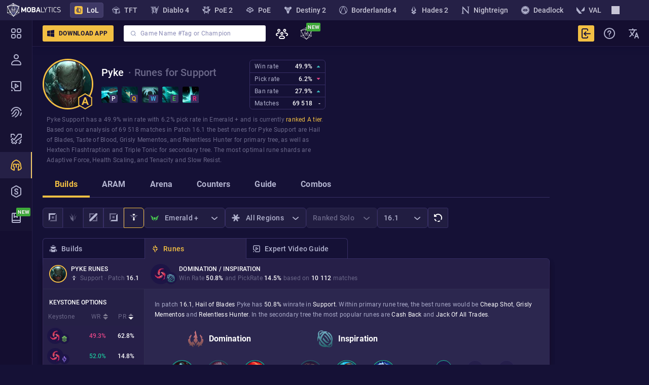

--- FILE ---
content_type: text/javascript
request_url: https://mobalytics.gg/static/js/77200.24c5f483.chunk.js
body_size: -230
content:
"use strict";(self.__LOADABLE_LOADED_CHUNKS__=self.__LOADABLE_LOADED_CHUNKS__||[]).push([[77200],{77200:(r,e,o)=>{o.d(e,{j:()=>l});var s=o(15428),a=o(14041),d=o(65249),n=o(65290),i=o(54380);const l=a.forwardRef(((r,e)=>{const{className:o,header:s,footer:a,isInteractive:d,isPremium:n,children:l,footerOverrideCss:_,headerOverrideCss:m,bodyOverrideCss:f,style:w,transparent:u,headerAs:y="header",onClick:A}=r;return(0,i.FD)("div",{ref:e,style:w,className:o,css:[t,d&&h,n&&p,u?c:b,"",""],onClick:A,children:[s&&(0,i.Y)(y,{css:[g,m,"",""],children:s}),(0,i.Y)("div",{css:[x,f,"",""],children:l}),a&&(0,i.Y)("footer",{css:[v,_,"",""],children:a})]})})),t=(0,s.css)(n.bI,";position:relative;min-width:200px;border-radius:6px;",""),c={name:"r6sver",styles:"background-color:transparent;box-shadow:none;border:none"},b={name:"15ogg6r",styles:"background-color:var(--general-base-200);box-shadow:0 2px 10px 0 rgba(21, 11, 37, 0.5);border:1px solid var(--general-base-100)"},p={name:"3wfz12",styles:"border-color:#592d6a;background:linear-gradient(to bottom, #2b2152 0%, #3a315d 100%)"},h={name:"1nb3279",styles:"transition:border-color,box-shadow 0.2s ease-in;&:hover{border-color:var(--general-gold-200);box-shadow:0 2px 10px rgba(189, 158, 89, 0.3);}"},g=(0,s.css)(n.f,";",d.hd,";position:relative;padding:6px 12px;border-bottom:1px solid rgba(255, 255, 255, 0.05);color:var(--general-white-100);",""),x=(0,s.css)(d.FS,";color:var(--general-white-100);padding:12px 12px 16px;",""),v=(0,s.css)(d.FS,";padding:12px;color:var(--general-white-100);border-top:1px solid var(--arid-shark);","")}}]);

--- FILE ---
content_type: image/svg+xml
request_url: https://cdn.mobalytics.gg/assets/common/icons/lol-roles/16-top-faded.svg
body_size: -270
content:
<svg width="16" height="16" viewBox="0 0 16 16" fill="none" xmlns="http://www.w3.org/2000/svg"><g clip-path="url(#clip0_357_233)"><rect x="6.08002" y="6.07999" width="4.34286" height="4.34286" fill="#6B6889"/><path d="M1.87427 15.8629H16V1.73715L13.3486 4.38858V13.4857H4.25141L1.87427 15.8629Z" fill="#6B6889"/><path d="M0 14.72V0H14.6743L11.7029 2.97143H3.06286V11.7029C3.06286 11.6571 0 14.8114 0 14.72Z" fill="#B3B4D0"/></g><defs><clipPath id="clip0_357_233"><rect width="16" height="16" fill="white"/></clipPath></defs></svg>

--- FILE ---
content_type: text/javascript
request_url: https://mobalytics.gg/static/js/627.7181892d.chunk.js
body_size: 3857
content:
"use strict";(self.__LOADABLE_LOADED_CHUNKS__=self.__LOADABLE_LOADED_CHUNKS__||[]).push([[627],{5400:(e,n,i)=>{i.d(n,{L:()=>m});var a=i(14041),t=i(20905),l=i(59934),s=i(6471),d=i(82776),r=i(54380);const m=e=>{const n=(0,t.W6)(),{patchesOptions:i,selectedPatch:m,onClick:o,queryParams:c,champion:u,section:g,className:k}=e,v=a.useCallback((e=>{const i={...c,...d.W,patch:e||void 0};n.push((0,l.R)(u,g,i)),o&&o()}),[u,g,n,c,o]);return(0,r.Y)(s._,{patches:i,onChange:v,selectedSlug:m,className:k})}},6471:(e,n,i)=>{i.d(n,{_:()=>d});var a=i(14041),t=i(13504),l=i(31355),s=i(54380);const d=e=>{const{selectedSlug:n=null,patches:i,onChange:d,analyticsWidgetName:r,className:m}=e,o=a.useMemo((()=>i?.map((e=>({slug:e,name:e})))),[i]),c=a.useCallback((e=>{d&&d(e.slug)}),[d]);return(0,t.ZR)(o)?(0,s.Y)(l.a,{options:o,selectedSlug:n,onChange:c,analyticsFilterName:"Patch",analyticsWidgetName:r,className:m}):null}},6542:(e,n,i)=>{i.d(n,{S:()=>c});var a=i(14041),t=i(16861),l=i(13504),s=i(31355),d=i(26690),r=i(58990),m=i(33828),o=i(54380);const c=e=>{const{selectedSlug:n=null,ranks:i,labelFormatter:c=d._K,className:u}=e,{onChange:g,analyticsWidgetName:k}=e,v=a.useMemo((()=>i?.map((e=>({slug:e,name:c(e),image:(0,r.Di)(e)})))),[c,i]),p=a.useCallback((e=>{g&&g(e.slug?e.slug:t.VX.All)}),[g]);return(0,l.ZR)(v)?(0,o.Y)(s.a,{options:v,selectedSlug:n,analyticsFilterName:"Rank",className:u,OptionComponent:m.w,analyticsWidgetName:k,onChange:p}):null}},19124:(e,n,i)=>{i.d(n,{j:()=>o});var a=i(14041),t=i(20905),l=i(59934),s=i(6978),d=i(24007),r=i(82776),m=i(54380);const o=e=>{const n=(0,t.W6)(),{queryParams:i,champion:o,section:c,onClick:u,regionsOptions:g,selectedRegion:k,className:v}=e,p=a.useCallback((e=>{const a=e?.slug&&e.slug!==s.Tp.ALL?e.slug:void 0,t={...i,...r.W,region:a};n.push((0,l.R)(o,c,t)),u&&u()}),[o,c,n,i,u]);return(0,m.Y)(d.m,{regions:g,onChange:p,selectedSlug:k,className:v})}},24007:(e,n,i)=>{i.d(n,{m:()=>k});var a=i(14041),t=i(13504),l=i(6978),s=i(31355),d=i(62332),r=i(66326),m=i(97055),o=i(85838),c=i(36717),u=i(54380);const g=e=>{const{slug:n,...i}=e;return n&&n!==l.Tp.ALL?(0,u.Y)(m.P,{...i}):(0,u.Y)(o.G,{...i,image:(0,c.c)("lol-roles","16-any-faded")})},k=e=>{const{selectedSlug:n=null,regions:i,onChange:m,className:o}=e,c=a.useMemo((()=>(0,t.ZR)(i)?i.map((e=>({slug:e,name:(0,d.LJ)(e),image:r.x[e]}))):[{slug:null,name:(0,d.LJ)(l.Tp.ALL),image:r.x[l.Tp.ALL]}]),[i]),k=a.useCallback((e=>{m&&m(e)}),[m]);return(0,t.ZR)(c)?(0,u.Y)(s.a,{options:c,selectedSlug:n,analyticsFilterName:"Region",OptionComponent:g,onChange:k,className:o}):null}},31612:(e,n,i)=>{i.d(n,{A7:()=>t,Br:()=>m,FW:()=>l,PJ:()=>r,S6:()=>o,Ux:()=>s,j2:()=>d,sZ:()=>c});var a=i(70094);function t(e){return`${a.h}/assets/lol/images/ui/gpi-challenges/${e}_h.jpg`}function l(e){return`${a.h}/assets/lol/images/ui/gpi-challenges/${e}.jpg`}function s(){return`${a.h}/assets/lol/images/ui/background/video-highlights-banner-background.png`}function d(){return`${a.h}/assets/lol/images/ui/background/video-highlights-discount-banner-bg.png`}function r(){return`${a.h}/assets/lol/images/banners/combos-small-banner-bg.jpg`}function m(){return`${a.h}/assets/lol/images/champion-builds/builds-widget-title-bg.png`}function o(e){return`${a.h}/cdn-cgi/image/height=400/assets/lol/images/vimeo-thumbnails/${e}.jpg`}function c(e){return`${a.h}/assets/lol/images/ui/background/no-video-combo-${e}.png`}},45025:(e,n,i)=>{i.d(n,{p:()=>r});var a=i(14041),t=i(20905),l=i(59934),s=i(44129),d=i(54380);const r=e=>{const{className:n}=e,{push:i}=(0,t.W6)(),{queryParams:r,champion:m,section:o}=e,c=!r||0===Object.keys(r).length,u=a.useCallback((()=>{i((0,l.R)(m,o))}),[i,m,o]);return(0,d.Y)(s.$,{isDisabled:c,onClick:u,className:n})}},65382:(e,n,i)=>{i.d(n,{y:()=>I});var a=i(2182),t=i(15428),l=i(14041),s=i(68684),d=i(89697),r=i(53017),m=i(9009),o=i(94503),c=i(36717),u=i(13504),g=i(94500),k=i(65249),v=i(283),p=i(2834),h=i(1028),N=i(59934),F=i(50947),b=i(82670),y=i(41266),S=i(66337),f=i(54380);const C=e=>{const{progress:n,borderWidth:i=8,cornerRadius:a=5,style:t,trackColor:l,className:s}=e,d=2*Math.PI*Math.abs(n)/100,r=(0,S.A)().innerRadius(45-i/4).outerRadius(45).cornerRadius(a),m=r.startAngle(0).endAngle(d)(),o=l?r.startAngle(d).endAngle(2*Math.PI)():null;return m?(0,f.Y)("svg",{viewBox:"0 0 90 90",style:t,className:s,children:(0,f.FD)("g",{transform:"translate(45,45)",children:[o&&(0,f.Y)("path",{d:o,fill:l}),(0,f.Y)("path",{d:m,fill:"currentColor"})]})}):null};var L=i(90905);const x=e=>{const{champion:n,name:i,value:a,progress:t,role:l,color:d,style:m,imageSize:o,championPageSection:c=r.W6.BUILDS,className:u}=e;return(0,f.FD)(s.N_,{css:B,style:m,className:u,to:(0,N.R)(n.slug,c),children:[(0,f.Y)("div",{css:D,children:(0,f.FD)("div",{css:Y,children:[(0,f.Y)("div",{css:[A,_(d),"",""],children:(0,f.Y)(y.f,{css:O(o),src:(0,F.Lk)(n.slug,p.CDN_LOL_CHAMPION_DD_IMAGES_HASH),alt:n.name,borderColor:d})}),(0,f.Y)(C,{css:j,progress:t,style:{color:d}}),l&&(0,f.Y)(y.f,{css:w,src:(0,F.$S)(l),alt:(0,b.b$)(l),imageSize:24,borderSize:"thin"})]})}),(0,f.Y)("p",{css:$,children:n.name}),(0,f.Y)("p",{css:P(d),children:a}),(0,f.Y)("p",{css:R,children:i})]})},O=e=>(0,t.css)("width:",e,"px;height:",e,"px;min-width:48px;min-height:48px;",""),D={name:"rhyfhj",styles:"position:relative;display:flex;align-items:flex-end;justify-content:center"},Y={name:"bjn8wh",styles:"position:relative"},A={name:"1cy87qv",styles:"margin:6px;width:calc(100% - 12px);height:calc(100% - 12px);border-radius:50%;position:relative;&:after{display:block;content:'';width:100%;height:100%;position:absolute;top:0;left:0;opacity:0;border-radius:50%;transition:opacity ease 0.2s;}"},_=e=>(0,t.css)("&:after{background:radial-gradient(circle, rgba(0, 0, 0, 0) 37%, ",e," 100%);}",""),j=(0,t.css)("width:100%;height:100%;",L.og,";",""),$=(0,t.css)(k.FS,";",h._,";flex:1;color:var(--general-white-100);margin-top:8px;max-width:100%;transition:all ease 0.2s;",""),w={name:"v3qwy",styles:"width:24px;height:24px;position:absolute;right:0;bottom:0;background:var(--general-base-200);img{transform:scale(0.8);}"},P=e=>(0,t.css)(k.Yh,";color:",e,";white-space:nowrap;margin-top:4px;",""),R=(0,t.css)(k.FS,";color:var(--general-grey-300);text-align:center;",""),B=(0,t.css)("display:flex;flex-direction:column;align-items:center;justify-content:center;cursor:pointer;&:hover{& ",(0,L.WW)($),"{color:var(--general-gold-100);}&>div>div>div{&:after{opacity:1;}}}","");const I=e=>{const{title:n,color:i,linkTitle:a,link:t,metrics:g,className:k,showRole:p=!1,formatColor:h,analyticsElementName:N,championPageSection:F=r.W6.BUILDS,subTitle:b,bodyOverrideCss:y}=e,S=l.useCallback((()=>{N&&d.j.event.trackEvent(N,m.UT.ICON,m.X2.CLICKED)}),[N]);return(0,f.FD)(o.SN,{className:k,children:[(0,f.FD)(o.Jn,{children:[(0,f.FD)("h3",{children:[n,b&&(0,f.Y)("span",{css:V,children:b})]}),t&&(0,f.FD)(s.N_,{to:t,onClick:S,css:q,children:[a&&(0,f.Y)("span",{children:a}),(0,f.Y)("img",{css:M,src:(0,c.c)("system-icons","right-line-arrow"),alt:"details icon"})]})]}),(0,f.Y)(W,{css:y,children:g?.map(((e,n)=>{const a=72-16*Math.min(n,3),t=p&&(0,u.C8)(e.role)?e.role:null;return(0,f.Y)(x,{champion:e.champion,name:e.metricName,progress:e.metricValue,value:(0,v.l9)(e.metricValue),color:h?.(e.metricValue)||i,imageSize:a,role:t,championPageSection:F},e.champion.slug+e.metricValue)}))})]})},W=(0,a.A)(o.og,{target:"ez6mgdl0"})({name:"1doasf0",styles:"display:flex;justify-content:space-around;flex:1"}),M=(0,t.css)("width:14px;height:14px;display:block;filter:",g.y8,";",""),q=(0,t.css)("display:flex;",k.ch,";color:var(--general-gold-200);span{margin:-2px 4px 0 0;text-transform:capitalize;}",""),V=(0,t.css)(k.Qr,";text-transform:capitalize;color:var(--general-grey-300);margin-left:8px;","")},68405:(e,n,i)=>{i.d(n,{ge:()=>a});const a={kind:"Document",definitions:[{kind:"FragmentDefinition",name:{kind:"Name",value:"ChampionPerkFragment"},typeCondition:{kind:"NamedType",name:{kind:"Name",value:"LolChampionBuildPerk"}},directives:[],selectionSet:{kind:"SelectionSet",selections:[{kind:"Field",name:{kind:"Name",value:"IDs"},arguments:[],directives:[]},{kind:"Field",name:{kind:"Name",value:"style"},arguments:[],directives:[]},{kind:"Field",name:{kind:"Name",value:"subStyle"},arguments:[],directives:[]}]}}],loc:{start:0,end:94,source:{body:"\n  fragment ChampionPerkFragment on LolChampionBuildPerk {\n    IDs\n    style\n    subStyle\n  }\n",name:"GraphQL request",locationOffset:{line:1,column:1}}}};a.definitions},74222:(e,n,i)=>{i.d(n,{z:()=>m});var a=i(14041),t=i(20905),l=i(59934),s=i(6542),d=i(82776),r=i(54380);const m=e=>{const{ranksOptions:n,selectedRank:i,widgetName:m,className:o}=e,{queryParams:c,champion:u,section:g}=e,k=(0,t.W6)(),v=a.useCallback((e=>{const n={...c,...d.W,rank:e||void 0};k.push((0,l.R)(u,g,n))}),[u,g,k,c]);return(0,r.Y)(s.S,{className:o,ranks:n,selectedSlug:i,onChange:v,analyticsWidgetName:m})}},75842:(e,n,i)=>{i.d(n,{d:()=>t,t:()=>l});var a=i(13662);const t={kind:"Document",definitions:[{kind:"FragmentDefinition",name:{kind:"Name",value:"LolChampionBuildFragment"},typeCondition:{kind:"NamedType",name:{kind:"Name",value:"LolChampionBuild"}},directives:[],selectionSet:{kind:"SelectionSet",selections:[{kind:"Field",name:{kind:"Name",value:"id"},arguments:[],directives:[]},{kind:"Field",name:{kind:"Name",value:"type"},arguments:[],directives:[]},{kind:"Field",name:{kind:"Name",value:"queue"},arguments:[],directives:[]},{kind:"Field",name:{kind:"Name",value:"championSlug"},arguments:[],directives:[]},{kind:"Field",name:{kind:"Name",value:"items"},arguments:[],directives:[],selectionSet:{kind:"SelectionSet",selections:[{kind:"Field",name:{kind:"Name",value:"type"},arguments:[],directives:[]},{kind:"Field",name:{kind:"Name",value:"items"},arguments:[],directives:[]},{kind:"Field",name:{kind:"Name",value:"slots"},arguments:[],directives:[]},{kind:"Field",name:{kind:"Name",value:"timeToTarget"},arguments:[],directives:[]}]}},{kind:"Field",name:{kind:"Name",value:"patch"},arguments:[],directives:[]},{kind:"Field",name:{kind:"Name",value:"perks"},arguments:[],directives:[],selectionSet:{kind:"SelectionSet",selections:[{kind:"Field",name:{kind:"Name",value:"IDs"},arguments:[],directives:[]},{kind:"Field",name:{kind:"Name",value:"style"},arguments:[],directives:[]},{kind:"Field",name:{kind:"Name",value:"subStyle"},arguments:[],directives:[]}]}},{kind:"Field",name:{kind:"Name",value:"topPlayer"},arguments:[],directives:[],selectionSet:{kind:"SelectionSet",selections:[{kind:"Field",name:{kind:"Name",value:"icon"},arguments:[],directives:[]},{kind:"Field",name:{kind:"Name",value:"type"},arguments:[],directives:[]},{kind:"Field",name:{kind:"Name",value:"name"},arguments:[],directives:[]},{kind:"Field",name:{kind:"Name",value:"team"},arguments:[],directives:[]},{kind:"Field",name:{kind:"Name",value:"rank"},arguments:[],directives:[],selectionSet:{kind:"SelectionSet",selections:[{kind:"Field",name:{kind:"Name",value:"tier"},arguments:[],directives:[]}]}}]}},{kind:"Field",name:{kind:"Name",value:"skillOrder"},arguments:[],directives:[]},{kind:"Field",name:{kind:"Name",value:"skillMaxOrder"},arguments:[],directives:[]},{kind:"Field",name:{kind:"Name",value:"vsChampionSlug"},arguments:[],directives:[]},{kind:"Field",name:{kind:"Name",value:"spells"},arguments:[],directives:[]},{kind:"Field",name:{kind:"Name",value:"stats"},arguments:[],directives:[],selectionSet:{kind:"SelectionSet",selections:[{kind:"Field",name:{kind:"Name",value:"matchCount"},arguments:[],directives:[]},{kind:"Field",name:{kind:"Name",value:"wins"},arguments:[],directives:[]},{kind:"Field",name:{kind:"Name",value:"totalMatches"},arguments:[],directives:[]}]}},{kind:"Field",name:{kind:"Name",value:"vsRole"},arguments:[],directives:[]},{kind:"Field",name:{kind:"Name",value:"role"},arguments:[],directives:[]}]}}],loc:{start:0,end:491,source:{body:"\n  fragment LolChampionBuildFragment on LolChampionBuild {\n    id\n    type\n    queue\n    championSlug\n    items {\n      type\n      items\n      slots\n      timeToTarget\n    }\n    patch\n    perks {\n      IDs\n      style\n      subStyle\n    }\n    topPlayer {\n      icon\n      type\n      name\n      team\n      rank {\n        tier\n      }\n    }\n    skillOrder\n    skillMaxOrder\n    vsChampionSlug\n    spells\n    stats {\n      matchCount\n      wins\n      totalMatches\n    }\n    vsRole\n    role\n  }\n",name:"GraphQL request",locationOffset:{line:1,column:1}}}},l={kind:"Document",definitions:(e=>{const n={};return e.filter((e=>{if("FragmentDefinition"!==e.kind)return!0;const i=e.name.value;return!n[i]&&(n[i]=!0,!0)}))})([{kind:"FragmentDefinition",name:{kind:"Name",value:"LolChampionBuildOnlyFragment"},typeCondition:{kind:"NamedType",name:{kind:"Name",value:"LoL"}},directives:[],selectionSet:{kind:"SelectionSet",selections:[{kind:"Field",alias:{kind:"Name",value:"selectedBuild"},name:{kind:"Name",value:"champion"},arguments:[{kind:"Argument",name:{kind:"Name",value:"filters"},value:{kind:"ObjectValue",fields:[{kind:"ObjectField",name:{kind:"Name",value:"slug"},value:{kind:"Variable",name:{kind:"Name",value:"slug"}}},{kind:"ObjectField",name:{kind:"Name",value:"role"},value:{kind:"Variable",name:{kind:"Name",value:"role"}}},{kind:"ObjectField",name:{kind:"Name",value:"patch"},value:{kind:"Variable",name:{kind:"Name",value:"patch"}}},{kind:"ObjectField",name:{kind:"Name",value:"queue"},value:{kind:"Variable",name:{kind:"Name",value:"queue"}}},{kind:"ObjectField",name:{kind:"Name",value:"rank"},value:{kind:"Variable",name:{kind:"Name",value:"rank"}}},{kind:"ObjectField",name:{kind:"Name",value:"region"},value:{kind:"Variable",name:{kind:"Name",value:"region"}}},{kind:"ObjectField",name:{kind:"Name",value:"gameMode"},value:{kind:"Variable",name:{kind:"Name",value:"gameMode"}}}]}}],directives:[],selectionSet:{kind:"SelectionSet",selections:[{kind:"Field",alias:{kind:"Name",value:"cId"},name:{kind:"Name",value:"id"},arguments:[],directives:[]},{kind:"Field",name:{kind:"Name",value:"activeFilters"},arguments:[],directives:[],selectionSet:{kind:"SelectionSet",selections:[{kind:"FragmentSpread",name:{kind:"Name",value:"LolChampionActiveFiltersFragment"},directives:[]}]}},{kind:"Field",name:{kind:"Name",value:"build"},arguments:[{kind:"Argument",name:{kind:"Name",value:"filters"},value:{kind:"ObjectValue",fields:[{kind:"ObjectField",name:{kind:"Name",value:"buildId"},value:{kind:"Variable",name:{kind:"Name",value:"buildId"}}}]}}],directives:[],selectionSet:{kind:"SelectionSet",selections:[{kind:"FragmentSpread",name:{kind:"Name",value:"LolChampionBuildFragment"},directives:[]}]}}]}}]}}].concat(a.S.definitions,t.definitions)),loc:{start:0,end:462,source:{body:"\n  fragment LolChampionBuildOnlyFragment on LoL {\n    selectedBuild: champion(\n      filters: {\n        slug: $slug\n        role: $role\n        patch: $patch\n        queue: $queue\n        rank: $rank\n        region: $region\n        gameMode: $gameMode\n      }\n    ) {\n      cId: id\n      activeFilters {\n        ...LolChampionActiveFiltersFragment\n      }\n      build(filters: { buildId: $buildId }) {\n        ...LolChampionBuildFragment\n      }\n    }\n  }\n  \n  \n",name:"GraphQL request",locationOffset:{line:1,column:1}}}}}}]);

--- FILE ---
content_type: image/svg+xml
request_url: https://cdn.mobalytics.gg/assets/lol/images/champions-classes/support.svg
body_size: -64
content:
<svg width="16" height="16" viewBox="0 0 16 16" fill="none" xmlns="http://www.w3.org/2000/svg">
<g clip-path="url(#clip0)">
<path fill-rule="evenodd" clip-rule="evenodd" d="M9.81828 1H6.18186L5.54552 1.85001L8.00003 4.87224L10.4546 1.85001L9.81828 1ZM5.09093 3.92776H3.8147e-06C0.700401 4.61426 1.50855 5.26037 2.36364 5.7222C2.70659 5.83308 3.00437 5.91002 3.36365 5.91112H4.72729L3.27274 7.70556L5.63637 8.83891L6.5455 5.43886L5.09093 3.92776ZM10.909 3.92776H16C15.2994 4.61334 14.4913 5.26113 13.6363 5.7222C13.2934 5.83308 12.9956 5.91002 12.6364 5.91112H11.2727L12.7272 7.70556L10.3636 8.83891L9.45451 5.43886L10.909 3.92776ZM9.909 13.0889L8.45446 5.53335C8.3924 5.74805 8.21528 5.89006 7.99997 5.91112C7.78554 5.88904 7.60705 5.74723 7.5454 5.53335L6.09087 13.0889L7.99997 14.6L9.909 13.0889Z" fill="#B3B4D0"/>
</g>
<defs>
<clipPath id="clip0">
<rect width="16" height="16" fill="white"/>
</clipPath>
</defs>
</svg>


--- FILE ---
content_type: text/javascript
request_url: https://mobalytics.gg/static/js/17615.4edc5930.chunk.js
body_size: 146
content:
"use strict";(self.__LOADABLE_LOADED_CHUNKS__=self.__LOADABLE_LOADED_CHUNKS__||[]).push([[17615],{33828:(r,a,n)=>{n.d(a,{w:()=>i});var e=n(16861),s=n(97055),c=n(85838),t=n(36717),k=n(54380);const i=r=>{const{slug:a,...n}=r;return a&&a!==e.VX.All?(0,k.Y)(s.P,{...n,css:l}):(0,k.Y)(c.G,{css:l,...n,image:(0,t.c)("lol-roles","16-any-faded")})},l={name:"111o6ng",styles:"img{width:1.6rem;height:1.5rem;}"}},58990:(r,a,n)=>{n.d(a,{Di:()=>l,EK:()=>i,ay:()=>u});var e=n(16861),s=n(50947),c=n(2640),t=n(67151),k=n(36717);function i(r){switch(r){case e.ke.MASTER_PLUS:return(0,k.c)("rank","master-rank");case e.ke.DIAMOND:return(0,k.c)("rank","diamond-rank");case e.ke.EMERALD:return(0,k.c)("rank","emerald-rank");case e.ke.PLATINUM:return(0,k.c)("rank","platinum-rank");case e.ke.GOLD:return(0,k.c)("rank","gold-rank");case e.ke.SILVER:return(0,k.c)("rank","silver-rank");case e.ke.BRONZE:return(0,k.c)("rank","bronze-rank");case e.ke.IRON:return(0,k.c)("rank","iron-rank")}}function l(r){switch(r){case e.VX.All:case e.VX.Pro:return(0,s.T2)(r);case e.VX.MasterPlus:return(0,k.c)("rank","master-rank");case e.VX.Diamond2Plus:case e.VX.DiamondPlus:return(0,k.c)("rank","diamond-rank");case e.VX.PlatinumPlus:return(0,k.c)("rank","platinum-rank");case e.VX.EmeraldPlus:return(0,k.c)("rank","emerald-rank");case e.VX.Iron:case c.nb.IRON:return(0,k.c)("rank","iron-rank");case e.VX.Bronze:case c.nb.BRONZE:return(0,k.c)("rank","bronze-rank");case e.VX.Silver:case c.nb.SILVER:return(0,k.c)("rank","silver-rank");case e.VX.Gold:case c.nb.GOLD:return(0,k.c)("rank","gold-rank");case e.VX.Platinum:case c.nb.PLATINUM:return(0,k.c)("rank","platinum-rank");case c.nb.EMERALD:case e.VX.Emerald:return(0,k.c)("rank","emerald-rank");case e.VX.Diamond:case c.nb.DIAMOND:return(0,k.c)("rank","diamond-rank");case e.VX.Master:case c.nb.MASTER:return(0,k.c)("rank","master-rank");case e.VX.GrandMaster:case c.nb.GRANDMASTER:return(0,k.c)("rank","grandmaster-rank");case e.VX.Challenger:case c.nb.CHALLENGER:return(0,k.c)("rank","challenger-rank");case e.VX.Unknown:return(0,s.T2)(r);case c.nb.UNRANKED:return(0,k.c)("rank","unranked-rank")}}function u(r){switch(r){case t.kE.All:return(0,s.T2)(r);case t.kE.Bronze:return(0,k.c)("rank-arena","bronze-rank");case t.kE.Silver:return(0,k.c)("rank-arena","silver-rank");case t.kE.Gold:return(0,k.c)("rank-arena","gold-rank");case t.kE.Wood:return(0,k.c)("rank-arena","wood-rank");case t.kE.Gladiator:return(0,k.c)("rank-arena","gladiator-rank");case t.kE.Unknown:return(0,s.T2)(r)}}},85838:(r,a,n)=>{n.d(a,{G:()=>k});var e=n(15428),s=(n(14041),n(94500)),c=n(54570),t=n(54380);const k=r=>{const{name:a,image:n,isPremiumAvailable:e,isPremiumOption:s,isHighlighted:k,className:u}=r;return(0,t.FD)("div",{css:c.fA,className:u,children:[n&&a&&(0,t.Y)("img",{css:[i,k&&l,"",""],src:n,alt:a,loading:"lazy"}),(0,t.Y)("div",{css:[c.Pf,s&&!e&&c.OH,"",""],children:a})]})},i=(0,e.css)("width:16px;height:16px;flex:0 0 16px;filter:",s.EU,";",""),l=(0,e.css)("filter:",s.vK,";","")},97055:(r,a,n)=>{n.d(a,{P:()=>t});n(14041);var e=n(99047),s=n(54570),c=n(54380);const t=r=>{const{className:a,name:n,image:t,isPremiumOption:i,isPremiumAvailable:l,link:u}=r,d=(0,c.FD)("div",{css:s.fA,className:a,children:[t&&n&&(0,c.Y)("img",{css:k,src:t,alt:n,loading:"lazy"}),(0,c.Y)("div",{css:[s.Pf,i&&!l&&s.OH,"",""],children:n})]});return u?(0,c.Y)(e.N,{to:u,children:d}):d},k={name:"gu3m2k",styles:"width:16px;height:initial;flex:0 0 16px"}}}]);

--- FILE ---
content_type: image/svg+xml
request_url: https://cdn.mobalytics.gg/assets/lol/images/perks/5008.svg?v03
body_size: -317
content:
<svg width="12" height="12" viewBox="0 0 12 12" fill="none" xmlns="http://www.w3.org/2000/svg">
<path d="M8.16327 3.5293C9.49751 4.84829 11.2414 5.75586 11.2414 5.75586C11.2414 5.75586 9.70571 6.44001 8.2387 8.0668C6.77169 9.69359 6.01874 11.4355 6.01874 11.4355C6.01874 11.4355 5.1449 9.33047 3.88123 8.0668C2.61757 6.80314 0.799988 5.75977 0.799988 5.75977C0.799988 5.75977 2.34159 5.01658 3.72146 3.68029C5.10132 2.344 6.01874 0.564453 6.01874 0.564453C6.01874 0.564453 6.82903 2.2103 8.16327 3.5293Z" fill="#7C49F6"/>
</svg>


--- FILE ---
content_type: image/svg+xml
request_url: https://cdn.mobalytics.gg/assets/lol/images/rolename-icon/ADC.svg
body_size: -349
content:
<svg xmlns="http://www.w3.org/2000/svg" width="16" height="16"><g fill="none"><path fill="#8890B5" d="M3.182 11.313v-8.13h8.13L14.496 0H0v14.495z"/><path fill="#FFF" d="M12.818 4.687v8.13h-8.13L1.504 16H16V1.505z"/><circle cx="8" cy="8" r="3.639" fill="#8890B5"/></g></svg>

--- FILE ---
content_type: application/javascript; charset=UTF-8
request_url: https://mobalytics.gg/static/js/lol-champion-page-runes.d1bad2ca.chunk.js
body_size: 11620
content:
"use strict";(self.__LOADABLE_LOADED_CHUNKS__=self.__LOADABLE_LOADED_CHUNKS__||[]).push([[42924],{3582:(e,n,i)=>{i.d(n,{n:()=>d});var a=i(15428),t=(i(14041),i(2834)),s=i(50947),r=i(93956),l=i(12250),o=i(54380);const d=e=>{const{riotId:n,name:i,active:a=!0,activeColor:l="var(--general-gold-200)",fetchChampionPerks:d,className:h}=e,k=a?l:"var(--general-base-100)";return(0,o.Y)("div",{css:[p,a&&u,"",""],style:{borderColor:k},className:h,children:(0,o.Y)(r.h,{riotId:n,fetchChampionPerks:d,children:(0,o.Y)("img",{css:[m,a&&c,"",""],src:(0,s.kf)(n,t.CDN_RUNES_IMAGES_HASH),alt:i,loading:"lazy"})})})},c={name:"184cxj",styles:"opacity:1;filter:none"},m={name:"1unhvsr",styles:"display:block;width:36px;height:36px;border-radius:50%;border:1px solid var(--general-base-500);opacity:0.3;filter:grayscale(90%)"},p=(0,a.css)("width:40px;height:40px;border-radius:50%;display:flex;align-items:center;justify-content:center;border:2px solid var(--general-base-100);position:relative;cursor:help;",l.$_.medium,"{display:none;}",""),u=(0,a.css)(l.$_.medium,"{display:block;}","")},9288:(e,n,i)=>{i.d(n,{L:()=>o});var a=i(15428),t=(i(14041),i(2834)),s=i(50947),r=i(92306),l=i(54380);const o=e=>{const{riotId:n,active:i=!0,title:a,fetchChampionPerks:o,className:p}=e;return(0,l.Y)(r.v,{riotId:n,title:a,fetchChampionPerks:o,children:(0,l.Y)("div",{css:[d,i&&c,"",""],className:p,children:(0,l.Y)("img",{css:m(i),src:(0,s.uF)(n,t.CDN_RUNES_IMAGES_HASH),alt:a,loading:"lazy"})})})},d={name:"gnmwgk",styles:"width:24px;height:24px;border-radius:50%;padding:5px;background-color:var(--general-base-400);border:1px solid var(--general-base-100);cursor:help"},c={name:"1jhbn07",styles:"border-color:var(--general-gold-200)"},m=e=>(0,a.css)("width:100%;height:100%;overflow:hidden;opacity:",e?1:.3,";filter:",e?"none":"grayscale(90%)",";","")},39993:(e,n,i)=>{i.d(n,{x:()=>a});const a={name:"1aca30",styles:"background:#261f48;box-shadow:0 10px 10px rgba(21, 11, 37, 0.5)"}},44129:(e,n,i)=>{i.d(n,{$:()=>m});var a=i(14041),t=i(40574),s=i(14392),r=i(6086),l=i(42276),o=i(6019),d=i(36717),c=i(54380);const m=e=>{const{onClick:n,isDisabled:i,className:m}=e,u=i?(0,t.t)("Reset Filter (No filters selected)"):(0,t.t)("Reset Filters"),h=a.useCallback((()=>(0,c.Y)("span",{children:u})),[u]);return(0,c.Y)(s.T,{css:r.pQ,tooltipFn:h,children:(0,c.Y)("span",{children:(0,c.Y)(l.K,{color:o.mq.Tertiary,analyticsButtonName:"Reset",disabled:!!i,onClick:n,className:m,children:(0,c.Y)("img",{src:(0,d.c)("system-icons","refresh-reload-data"),alt:"Reset button icon",css:p})})})})},p={name:"157xhr7",styles:"width:16px;height:16px"}},45976:(e,n,i)=>{i.d(n,{v:()=>s});var a=i(2182),t=(i(14041),i(54380));const s=e=>{const{isActive:n,isUp:i,onClick:a,className:s}=e;return(0,t.FD)(r,{className:s,onClick:a,children:[(0,t.Y)("span",{style:{opacity:n&&i?"1":"0.4"}}),(0,t.Y)("span",{style:{opacity:n&&!i?"1":"0.4"}})]})},r=(0,a.A)("div",{target:"e86dzui0"})({name:"8leo3f",styles:"width:10px;height:12px;margin-left:0.4rem;span{display:block;width:0;height:0;&:first-child{border-left:5px solid transparent;border-right:5px solid transparent;border-bottom:5px solid #fff;margin-bottom:2px;}&:last-child{border-left:5px solid transparent;border-right:5px solid transparent;border-top:5px solid #fff;}}"})},55303:(e,n,i)=>{i.d(n,{W:()=>k}),i(14041);var a=i(15428),t=i(68684),s=i(13504),r=i(65249),l=i(283),o=i(97182),d=i(54380);const c=e=>{const{runesPath:n,winRate:i,pickRate:a}=e,{linkUrl:r,isActive:c,onClick:k,className:g}=e;return(0,d.Y)(t.N_,{to:r,onClick:k,children:(0,d.FD)("div",{css:[p,c&&m,"",""],className:g,children:[(0,d.Y)(o.g,{primary:n.primary,keystone:n.keystone,secondary:n.secondary,css:h}),(0,d.Y)("div",{css:u,children:(0,s.C8)(i)?(0,d.Y)("span",{style:{color:i>=50?"var(--general-light-green-100)":"var(--general-red-100)"},children:(0,l.l9)(i)}):(0,d.Y)("span",{children:"-"})}),(0,d.Y)("div",{css:u,children:(0,d.Y)("span",{children:a?(0,l.l9)(a):"-"})})]})})},m={name:"23mxf2",styles:"background:var(--general-base-200);border-top:1px solid var(--general-base-100);border-bottom:1px solid var(--general-base-100);cursor:initial;width:calc(100% + 1px)"},p={name:"11r6hue",styles:"display:flex;justify-content:space-between;align-items:center;width:100%;height:40px;background:#261f48;padding:8px;cursor:pointer;&:hover{background:rgba(44, 39, 79, 0.5);}"},u=(0,a.css)(r.p6,";display:flex;justify-content:center;align-items:center;width:calc((100% - 40px) / 2);color:var(--general-white-100);",""),h={name:"11k1jw9",styles:"width:32px;height:32px;margin-right:40px;display:flex;flex:0 0 32px;background:#1d1546;img{&:nth-child(1){display:block;width:28px;height:28px;margin:0;}&:nth-child(2){display:block;width:20px;height:20px;padding:3px;right:-12px;bottom:0;background:#1d1546;}}"},k=e=>{const{selectedOptionId:n,runesOption:i,formatOptionLink:a,onClick:t,className:s}=e;return(0,d.Y)("div",{className:s,children:i.map((e=>(0,d.Y)(c,{linkUrl:a(e.id),isActive:e.id===n,onClick:t,...e},e.id)))})}},66202:(e,n,i)=>{i.d(n,{Gt:()=>l,NJ:()=>m,V:()=>p,_e:()=>o,aj:()=>r,od:()=>d});var a=i(70094),t=i(6978),s=i(36717);function r(e){let n=arguments.length>1&&void 0!==arguments[1]?arguments[1]:"svg";return`${a.h}/assets/common/icons/${e}.${n}`}function l(e){return`${a.h}/assets/common/icons/game-logo/${e}.svg`}function o(e){return`${a.h}/assets/common/images/banners/${e}`}function d(e){return`${a.h}/assets/common/images/og-image/${e}`}const c={[t.Tp.BR]:"br",[t.Tp.EUNE]:"eune",[t.Tp.EUW]:"euw",[t.Tp.JP]:"jp",[t.Tp.KR]:"kr",[t.Tp.LAN]:"lan",[t.Tp.LAS]:"las",[t.Tp.NA]:"na",[t.Tp.OCE]:"ocenia",[t.Tp.PBE]:"pbe",[t.Tp.RU]:"ru",[t.Tp.TR]:"tk",[t.Tp.SG]:"sea",[t.Tp.TH]:"sea",[t.Tp.TW]:"tw",[t.Tp.VN]:"vn",[t.Tp.PH]:"sea",[t.Tp.ME]:"me",[t.Tp.ALL]:null,[t.Tp.UNKNOWN]:null};function m(e){const n=c[e];return n&&(0,s.c)("game-server",n,"v1")||null}const p=e=>{const n=e.split(".").pop()?.split("?").shift()?.toLowerCase();return!!n&&["jpg","jpeg","png","gif","webp","svg","avif"].includes(n)}},66205:(e,n,i)=>{i.d(n,{J:()=>d});var a=i(15428),t=i(45370),s=(i(14041),i(36717)),r=i(94500),l=i(1657),o=i(54380);const d=e=>{const{className:n,...i}=e;return(0,o.Y)(l.S,{css:c,className:n,...i,children:(0,o.Y)("img",{css:m,src:(0,s.c)("system-icons","16-close"),alt:"close icon"})})},c=(0,a.css)("display:flex;justify-content:center;align-items:center;width:3.2rem;height:3.2rem;background-color:#5e5585;border-radius:100%;&:disabled{opacity:0.6;}&:hover:enabled{background-color:",(0,t.Qw)(.25,"#5e5585"),";}",""),m=(0,a.css)("filter:",r.t8,";","")},66326:(e,n,i)=>{i.d(n,{Q:()=>l,x:()=>r}),i(14041);var a=i(6978),t=i(66202),s=i(54380);const r={[a.Tp.BR]:(0,t.NJ)(a.Tp.BR),[a.Tp.EUNE]:(0,t.NJ)(a.Tp.EUNE),[a.Tp.EUW]:(0,t.NJ)(a.Tp.EUW),[a.Tp.JP]:(0,t.NJ)(a.Tp.JP),[a.Tp.KR]:(0,t.NJ)(a.Tp.KR),[a.Tp.LAN]:(0,t.NJ)(a.Tp.LAN),[a.Tp.LAS]:(0,t.NJ)(a.Tp.LAS),[a.Tp.NA]:(0,t.NJ)(a.Tp.NA),[a.Tp.OCE]:(0,t.NJ)(a.Tp.OCE),[a.Tp.RU]:(0,t.NJ)(a.Tp.RU),[a.Tp.TR]:(0,t.NJ)(a.Tp.TR),[a.Tp.SG]:(0,t.NJ)(a.Tp.SG),[a.Tp.PH]:(0,t.NJ)(a.Tp.PH),[a.Tp.TH]:(0,t.NJ)(a.Tp.TH),[a.Tp.TW]:(0,t.NJ)(a.Tp.TW),[a.Tp.VN]:(0,t.NJ)(a.Tp.VN),[a.Tp.ME]:(0,t.NJ)(a.Tp.ME),[a.Tp.PBE]:(0,t.NJ)(a.Tp.PBE),[a.Tp.UNKNOWN]:null,[a.Tp.ALL]:(0,t.aj)("all-option")},l=e=>{const{region:n,...i}=e,a=r[n];return a?(0,s.Y)("img",{src:a,alt:n,...i}):null}},76103:(e,n,i)=>{i.d(n,{v:()=>u});var a=i(15428),t=(i(14041),i(68684)),s=i(50947),r=i(59934),l=i(36717),o=i(40574),d=i(65249),c=i(94500),m=i(47584),p=i(54380);const u=e=>{const{title:n,description:i,className:a}=e,{queryParams:d,section:c,champion:u}=(0,m.Qy)(),N=!d||0===Object.keys(d).length;return(0,p.FD)("div",{css:h,className:a,children:[(0,p.Y)("img",{css:k,src:(0,s.We)(),alt:"Amumu"}),(0,p.Y)("div",{css:g,children:n}),(0,p.Y)("div",{css:v,children:i}),!N&&(0,p.FD)(t.N_,{to:(0,r.R)(u,c),css:y,children:[(0,p.Y)("img",{src:(0,l.c)("system-icons","refresh-reload-data"),alt:"Reset Filters"}),(0,p.Y)("span",{children:(0,o.t)("Reset Filters")})]})]})},h={name:"1jowxfp",styles:"background:#2d2652;box-shadow:0 2px 10px rgba(21, 11, 37, 0.500793);border-radius:6px;width:100%;max-width:1000px;padding:40px 20px"},k={name:"j59skq",styles:"display:block;width:90px;height:90px;margin:0 auto 12px"},g=(0,a.css)(d.Zk,";color:var(--general-white-100);text-align:center;margin-bottom:12px;",""),v=(0,a.css)(d.FS,";color:var(--purple);text-align:center;max-width:480px;margin:0 auto;",""),y=(0,a.css)(d.Qr,";padding:0;margin:16px auto;display:flex;justify-content:center;align-items:center;text-transform:capitalize;color:var(--general-gold-200);cursor:pointer;transition:all ease 0.2s;img{display:block;margin-right:8px;filter:",c.y8,";transition:all ease 0.2s;}&:hover{color:var(--general-blue-100);img{filter:",c.kQ,";}}","")},89617:(e,n,i)=>{i.r(n),i.d(n,{ChampionPageRunes:()=>fn});var a=i(15428),t=i(17094),s=i(14041),r=i(20905),l=i(53737),o=i(59934),d=i(53017),c=i(13504),m=i(17546),p=i(12250),u=i(40574),h=i(66163),k=i(76103),g=i(99810),v=i(65249),y=i(39993),N=i(2834),x=i(50947),b=i(20167),f=i(283),S=i(3582),R=i(9288),C=i(54380);function F(e){return(0,c.C8)(e)?e<.1?"< 0.1%":(0,f.l9)(e):b.j2}const w=e=>{const{winRate:n,pickRate:i,gamesCount:a}=e,{runeName:t,runeID:s,shardID:r,fetchChampionPerks:l,shardName:o}=e,d=!!i&&i>5,c=n&&n>50?"var(--general-light-green-100)":"var(--general-red-100)";return(0,C.FD)("div",{css:[Y,d&&T,"",""],children:[s&&t&&(0,C.Y)(S.n,{css:D,riotId:s,name:t,activeColor:c||"transparent",fetchChampionPerks:l}),r&&o&&(0,C.Y)(R.L,{css:O(d?c:null),title:o,riotId:r,fetchChampionPerks:l}),(0,C.Y)("div",{style:n?{color:c}:void 0,children:n?(0,f.l9)(n):b.j2}),(0,C.Y)("div",{children:F(i)}),(0,C.Y)("div",{css:_,children:a?(0,f.ZV)(a):b.j2})]})},T={name:"1lqb9h0",styles:"opacity:1;pointer-events:all"},Y=(0,a.css)("display:flex;flex-direction:column;justify-content:center;align-items:center;opacity:0.4;pointer-events:none;text-align:center;",v.Yh,";color:var(--general-white-100);",""),D={name:"124o3qc",styles:"width:48px;height:48px;margin-bottom:10px;img{width:46px;height:46px;}"},O=e=>(0,a.css)("width:32px;height:32px;margin-bottom:18px;padding:8px;border-color:",e||"var(--general-base-100)",";",""),_=(0,a.css)(v.p6,";color:var(--purple);",""),P=e=>{const{className:n,mainRune:i,fetchChampionPerks:a,slots:t}=e;return(0,C.FD)("div",{css:L,className:n,children:[(0,C.FD)("div",{css:I,children:[(0,C.Y)("img",{css:A,src:(0,x.Un)(i.ID,N.CDN_RUNES_IMAGES_HASH),alt:i.name,loading:"lazy"}),(0,C.Y)("h3",{css:j,children:i.name})]}),(0,C.Y)("div",{css:$,children:t.map(((e,n)=>(0,C.Y)("div",{css:V,children:e.map(((e,n)=>(0,C.Y)(w,{runeID:e.rune.ID,runeName:e.rune.name,fetchChampionPerks:a,...e},e.rune.ID+n)))},n)))})]})},L={name:"16mmcnu",styles:"display:flex;flex-direction:column;justify-content:center"},$=(0,a.css)("display:grid;row-gap:24px;",p.$_.large,"{row-gap:20px;}position:relative;",""),I={name:"1qhaurj",styles:"display:flex;justify-content:center;align-items:center;margin-bottom:24px;position:relative"},j=(0,a.css)(v.Zk,";color:var(--general-white-100);margin-left:8px;",""),A={name:"bgbjt4",styles:"width:36px;height:36px"},V=(0,a.css)("display:grid;grid-auto-flow:column;justify-content:center;grid-column-gap:24px;position:relative;",p.$_.large,"{grid-column-gap:16px;}",""),E=e=>{const{className:n,fetchChampionPerks:i,slots:a}=e;return(0,C.Y)("div",{css:M,className:n,children:a.map(((e,n)=>(0,C.Y)("div",{css:U,children:e.map(((e,n)=>(0,C.Y)(w,{shardID:e.rune.ID,shardName:e.rune.name,fetchChampionPerks:i,...e},`${e.rune.ID}-${n}`)))},`shards-${n}`)))})},M={name:"qwh8co",styles:"display:grid;row-gap:36px"},U=(0,a.css)("display:grid;grid-auto-flow:column;justify-content:center;grid-column-gap:24px;",p.$_.large,"{grid-column-gap:16px;}",""),q=e=>{const{primaryRune:n,secondaryRune:i,primarySlots:a,secondarySlots:t,shardSlots:s,fetchChampionPerks:r,className:l}=e;return(0,C.FD)("div",{css:H,className:l,children:[(0,C.Y)("div",{css:B,children:(0,C.Y)(P,{mainRune:n,slots:a,css:J,fetchChampionPerks:r})}),(0,C.Y)("div",{css:B,children:(0,C.Y)(P,{mainRune:i,slots:t,css:J,fetchChampionPerks:r})}),(0,C.Y)("div",{css:B,children:(0,C.Y)(E,{slots:s,css:W,fetchChampionPerks:r})})]})},H=(0,a.css)("display:flex;justify-content:space-between;align-items:flex-end;",p.$_.large,"{flex-wrap:wrap;}",""),B=(0,a.css)("display:flex;flex-direction:column;flex:33.33%;",p.$_.large,"{width:50%;&:nth-child(3){width:100%;margin-top:20px;}}",p.$_.small,"{width:100%;margin-top:20px;}",""),J=(0,a.css)(p.$_.large,"{&>div{&:nth-child(2){grid-column-gap:10px;}}}",""),W=(0,a.css)(p.$_.large,"{display:flex;flex-direction:row;justify-content:center;&>div{margin-left:20px;&:first-child{margin-left:0;}}}",p.$_.small,"{flex-direction:column;}","");var Q=i(82670),z=i(41266),G=i(729),K=i(47129),Z=i(36717),X=i(97182);const ee=e=>{const{championName:n,championSlug:i,buildName:a,role:t,patch:s,winRate:r,pickRate:l,basedOnMatchCount:o,runesPath:d}=e,{pageName:m,onMobileHeaderClick:p,className:h}=e;return(0,C.FD)("div",{css:ne,className:h,onClick:p,children:[n&&i&&(0,C.FD)("div",{css:[ie,ce,"",""],children:[(0,C.Y)(z.f,{css:ae,src:(0,x.Lk)(i,N.CDN_LOL_CHAMPION_DD_IMAGES_HASH),alt:n,borderSize:"thin"}),(0,C.FD)("div",{children:[(0,C.FD)("h3",{css:se,children:[n," ",m]}),(0,C.FD)("div",{css:re,children:[t&&(0,C.Y)("img",{css:te,src:(0,x.AP)(t),alt:(0,Q.b$)(t)})," ",t&&(0,Q.b$)(t),t&&s&&(0,C.FD)(C.FK,{children:[" ",b.jM," "]}),s&&(0,C.FD)(C.FK,{children:[(0,u.t)("Patch"),(0,C.FD)("span",{children:[" ",s]})]})]})]})]}),d&&(0,C.FD)("div",{css:le,children:[(0,C.Y)(X.g,{css:oe,...d}),(0,C.FD)("div",{css:de,children:[(0,C.Y)("p",{css:se,children:a||d?`${d?.primary.name} / ${d?.secondary.name}`:""}),(0,c.C8)(r)&&(0,c.C8)(l)&&(0,c.C8)(o)&&(0,C.Y)("div",{css:re,children:(0,C.Y)("p",{children:(0,G.M)("Win Rate {{winRate}} and PickRate {{pickRate}} based on {{basedOnMatchCount}} matches",{winRate:(0,C.Y)(K.d,{winRate:r}),pickRate:(0,C.Y)("span",{children:(0,f.l9)(l)}),basedOnMatchCount:(0,C.Y)("span",{children:(0,f.ZV)(o)})})})})]})]}),(0,C.Y)("img",{css:me,src:(0,Z.c)("system-icons","right-arrow"),alt:"",role:"presentation"})]})},ne=(0,a.css)("display:flex;align-items:center;width:100%;height:60px;background-repeat:no-repeat;background-size:50%;background-position:top right;border-bottom:1px solid #302c50;position:relative;z-index:1;",p.$_.medium,"{background:transparent;}",p.$_.small,"{height:72px;}",""),ie=(0,a.css)("display:flex;align-items:center;width:200px;padding-left:12px;",p.$_.small,"{width:auto;}",""),ae=(0,a.css)("width:35px;flex:0 0 35px;height:35px;margin-right:8px;",p.$_.small,"{margin:0;}",""),te={name:"1sxr8qt",styles:"width:12px;height:12px;flex:0 0 12px;margin-right:6px;color:var(--general-grey-300)"},se=(0,a.css)(v.hd,";line-height:16px;color:var(--general-white-100);min-height:16px;",p.$_.small,"{margin-block:4px;}",""),re=(0,a.css)(v.Qr,";display:flex;align-items:center;color:var(--general-grey-300);span{",v.ch,";color:var(--general-white-100);}",""),le=(0,a.css)("padding:0 12px;display:flex;",p.$_.small,"{align-items:center;height:72px;}",""),oe={name:"6m51zl",styles:"margin-right:16px;width:40px;height:40px;display:flex;flex:0 0 40px;background:#1d1546;img{&:nth-child(1){display:block;width:32px;height:32px;margin:0;}&:nth-child(2){display:block;width:24px;height:24px;padding:3px;right:-12px;bottom:0;background:#1d1546;}}"},de={name:"5i5bln",styles:"margin-right:20px;justify-content:center;display:flex;flex-direction:column"},ce=(0,a.css)(p.$_.small,"{display:none;}",""),me=(0,a.css)("display:none;width:12px;position:absolute;top:50%;right:12px;transform:translate(50%, -50%);",p.$_.small,"{display:block;}","");var pe=i(55303),ue=i(45976);const he=e=>{const{label:n,type:i,onClick:a,isActive:t,isUp:r,className:l}=e,o=s.useCallback((()=>{a&&i&&a(i)}),[i,a]);return(0,C.FD)("div",{css:ke,className:l,onClick:o,children:[n,a&&i&&(0,C.Y)(ue.v,{isActive:t,isUp:r})]})},ke=(0,a.css)(v.Qr,";display:flex;align-items:center;justify-content:center;width:calc((100% - 42px) / 2);user-select:none;color:var(--general-grey-300);cursor:pointer;transition:color ease 0.2s;",""),ge=e=>{const{className:n,onLabelClick:i,sortType:a,isUp:t}=e;return(0,C.FD)("div",{css:ve,className:n,children:[(0,C.Y)(he,{css:ye,label:(0,u.t)("Keystone")}),(0,C.Y)(he,{css:ye,label:(0,u.t)("WR"),isActive:a===d.V3.WIN_RATE,isUp:t,type:d.V3.WIN_RATE,onClick:i}),(0,C.Y)(he,{css:ye,label:(0,u.t)("PR"),isActive:a===d.V3.PICK_RATE,isUp:t,type:d.V3.PICK_RATE,onClick:i})]})},ve={name:"lzmtzk",styles:"display:flex;padding:8px 10px 8px 10px"},ye={name:"j6nae5",styles:"justify-content:center;&:first-child{width:100px;justify-content:flex-start;}&:hover{color:var(--purple);}"},Ne=e=>{const{options:n,selectedOptionId:i,onOptionSortClick:a,isLoading:t,sortType:s,sortDir:r,className:l}=e,{formatOptionLink:o}=e;return(0,C.FD)("div",{css:[xe,t&&be,"",""],className:l,children:[(0,C.Y)("h3",{css:fe,children:(0,u.t)("Keystone options")}),(0,C.Y)(ge,{onLabelClick:a,sortType:s,isUp:r===m.U.ASC}),(0,C.Y)("div",{children:(0,C.Y)(pe.W,{selectedOptionId:i,runesOption:n,formatOptionLink:o})})]})},xe={name:"13xpixy",styles:"width:200px;flex:0 0 200px;background:var(--general-base-300);border-right:1px solid #302c50"},be={name:"g3623z",styles:"cursor:progress;pointer-events:none"},fe=(0,a.css)(v.p6,";text-transform:uppercase;color:var(--general-white-100);padding:16px 0 0 12px;","");var Se=i(30976),Re=i(68993);function Ce(e){return e.map((e=>{return n=e,(0,Re.Ul)(n.filter((e=>!!e.winRate&&!!e.pickRate&&e.pickRate>5)),(e=>e.winRate),Re.U9)[0];var n})).filter(Se.jc)}const Fe=e=>{const{className:n}=e,{championName:i,selectedRunesBuild:a}=e,{role:t,patch:s,winRate:r}=e,[l,o,d]=Ce(a.primarySlots),[c,m]=Ce(a.secondarySlots);return(0,C.Y)("p",{css:we,className:n,children:(0,G.M)("In patch {{patch}}, {{keyStone}} {{championName}} has {{winRate}} winrate in {{roleName}}. Within primary rune tree, the best runes would be {{rune_1}}, {{rune_2}} and {{rune_3}}. In the secondary tree the most popular runes are {{secondary_rune_1}} and {{secondary_rune_2}}.",{patch:(0,C.Y)("span",{children:s}),keyStone:(0,C.Y)("span",{children:a.keystoneRune.name}),winRate:(0,C.Y)("span",{children:r&&(0,f.l9)(r)}),roleName:(0,C.Y)("span",{children:t?(0,Q.b$)(t):""}),rune_1:(0,C.Y)("span",{children:l?.rune.name}),rune_2:(0,C.Y)("span",{children:o?.rune.name}),rune_3:(0,C.Y)("span",{children:d?.rune.name}),secondary_rune_1:(0,C.Y)("span",{children:c?.rune.name}),secondary_rune_2:(0,C.Y)("span",{children:m?.rune.name}),championName:i})})},we=(0,a.css)(v.Qr,";color:var(--purple);margin-bottom:20px;span{color:white;}",""),Te=e=>{const{isLoading:n,fetchChampionPerks:i,className:a}=e,{runesPath:t,runesOptions:s,selectedRunesBuild:r}=e,{onOptionSortClick:l,sortType:o,sortDir:d}=e,{formatOptionLink:m,onShowInfoModal:p,onMobileHeaderClick:h}=e,{championName:k,championSlug:v,basedOnMatchCount:y,role:N,patch:x,winRate:b,pickRate:f}=e;return(0,C.FD)("div",{css:Ye,className:a,children:[(0,C.Y)(ee,{championName:k,championSlug:v,role:N,patch:x,winRate:b,pickRate:f,basedOnMatchCount:y,pageName:(0,u.t)("Runes"),runesPath:t,onMobileHeaderClick:h}),n&&(0,C.Y)(g.G,{css:Oe}),(0,C.FD)("div",{css:De,children:[(0,c.ZR)(s)&&(0,C.Y)(Ne,{onOptionSortClick:l,options:s,selectedOptionId:r?.id,isLoading:n,sortType:o,sortDir:d,formatOptionLink:m,css:$e}),r&&(0,C.FD)("div",{css:_e,children:[(0,C.Y)("div",{css:Pe,children:(0,C.Y)(Fe,{championName:k,selectedRunesBuild:r,role:N,patch:x,winRate:b})}),(0,C.Y)(q,{...r,fetchChampionPerks:i}),(0,C.Y)("div",{css:Le,children:(0,C.Y)("span",{onClick:p,children:(0,u.t)("What are these metrics?")})})]})]})]})},Ye=(0,a.css)(y.x,";border-radius:0 6px 6px 6px;overflow:hidden;width:100%;max-width:100rem;",p.$_.small,"{border-radius:6px;}",""),De={name:"1xz0ddx",styles:"display:flex;position:relative;min-height:640px"},Oe={name:"fg18ze",styles:"position:absolute;width:100%;z-index:3"},_e=(0,a.css)("width:calc(100% - 200px);padding:20px;background:var(--general-base-200);",p.$_.small,"{width:100%;}",""),Pe=(0,a.css)(v.Qr,";color:var(--purple);margin-bottom:20px;",""),Le=(0,a.css)(v.vg,";color:var(--general-gold-200);margin:28px auto 0 auto;text-align:center;transition:color ease 0.2s;cursor:pointer;&:hover{color:var(--general-blue-200);}",""),$e=(0,a.css)(p.$_.small,"{display:none;}","");var Ie=i(54743),je=i(33332),Ae=i(30880),Ve=i(56194),Ee=i(13662);const Me=e=>{const n={};return e.filter((e=>{if("FragmentDefinition"!==e.kind)return!0;const i=e.name.value;return!n[i]&&(n[i]=!0,!0)}))},Ue={kind:"Document",definitions:Me([{kind:"FragmentDefinition",name:{kind:"Name",value:"LolChampionRunesBuildsListFragment"},typeCondition:{kind:"NamedType",name:{kind:"Name",value:"LoL"}},directives:[],selectionSet:{kind:"SelectionSet",selections:[{kind:"Field",alias:{kind:"Name",value:"runesBuilds"},name:{kind:"Name",value:"champion"},arguments:[{kind:"Argument",name:{kind:"Name",value:"filters"},value:{kind:"ObjectValue",fields:[{kind:"ObjectField",name:{kind:"Name",value:"slug"},value:{kind:"Variable",name:{kind:"Name",value:"slug"}}},{kind:"ObjectField",name:{kind:"Name",value:"role"},value:{kind:"Variable",name:{kind:"Name",value:"role"}}},{kind:"ObjectField",name:{kind:"Name",value:"patch"},value:{kind:"Variable",name:{kind:"Name",value:"patch"}}},{kind:"ObjectField",name:{kind:"Name",value:"queue"},value:{kind:"Variable",name:{kind:"Name",value:"queue"}}},{kind:"ObjectField",name:{kind:"Name",value:"rank"},value:{kind:"Variable",name:{kind:"Name",value:"rank"}}},{kind:"ObjectField",name:{kind:"Name",value:"region"},value:{kind:"Variable",name:{kind:"Name",value:"region"}}},{kind:"ObjectField",name:{kind:"Name",value:"gameMode"},value:{kind:"EnumValue",value:"SUMMONER_RIFT"}}]}}],directives:[],selectionSet:{kind:"SelectionSet",selections:[{kind:"Field",alias:{kind:"Name",value:"cId"},name:{kind:"Name",value:"id"},arguments:[],directives:[]},{kind:"Field",name:{kind:"Name",value:"activeFilters"},arguments:[],directives:[],selectionSet:{kind:"SelectionSet",selections:[{kind:"FragmentSpread",name:{kind:"Name",value:"LolChampionActiveFiltersFragment"},directives:[]}]}},{kind:"Field",name:{kind:"Name",value:"runes"},arguments:[{kind:"Argument",name:{kind:"Name",value:"filters"},value:{kind:"ObjectValue",fields:[{kind:"ObjectField",name:{kind:"Name",value:"keystone"},value:{kind:"Variable",name:{kind:"Name",value:"keystoneRune"}}},{kind:"ObjectField",name:{kind:"Name",value:"secondary"},value:{kind:"Variable",name:{kind:"Name",value:"secondaryRune"}}}]}}],directives:[],selectionSet:{kind:"SelectionSet",selections:[{kind:"Field",name:{kind:"Name",value:"styleOptions"},arguments:[],directives:[],selectionSet:{kind:"SelectionSet",selections:[{kind:"Field",name:{kind:"Name",value:"primary"},arguments:[],directives:[]},{kind:"Field",name:{kind:"Name",value:"secondary"},arguments:[],directives:[]},{kind:"Field",name:{kind:"Name",value:"keystone"},arguments:[],directives:[]},{kind:"Field",name:{kind:"Name",value:"matches"},arguments:[],directives:[]},{kind:"Field",alias:{kind:"Name",value:"pickRate"},name:{kind:"Name",value:"pickrate"},arguments:[],directives:[]},{kind:"Field",name:{kind:"Name",value:"wins"},arguments:[],directives:[]}]}}]}}]}}]}}].concat(Ee.S.definitions)),loc:{start:0,end:616,source:{body:"\n  fragment LolChampionRunesBuildsListFragment on LoL {\n    runesBuilds: champion(\n      filters: {\n        slug: $slug\n        role: $role\n        patch: $patch\n        queue: $queue\n        rank: $rank\n        region: $region\n        gameMode: SUMMONER_RIFT\n      }\n    ) {\n      cId: id\n      activeFilters {\n        ...LolChampionActiveFiltersFragment\n      }\n      runes(filters: { keystone: $keystoneRune, secondary: $secondaryRune }) {\n        styleOptions {\n          primary\n          secondary\n          keystone\n          matches\n          pickRate: pickrate\n          wins\n        }\n      }\n    }\n  }\n  \n",name:"GraphQL request",locationOffset:{line:1,column:1}}}},qe={kind:"Document",definitions:Me([{kind:"FragmentDefinition",name:{kind:"Name",value:"LolChampionRunesBuildOnlyFragment"},typeCondition:{kind:"NamedType",name:{kind:"Name",value:"LoL"}},directives:[],selectionSet:{kind:"SelectionSet",selections:[{kind:"Field",alias:{kind:"Name",value:"selectedRunesBuild"},name:{kind:"Name",value:"champion"},arguments:[{kind:"Argument",name:{kind:"Name",value:"filters"},value:{kind:"ObjectValue",fields:[{kind:"ObjectField",name:{kind:"Name",value:"slug"},value:{kind:"Variable",name:{kind:"Name",value:"slug"}}},{kind:"ObjectField",name:{kind:"Name",value:"role"},value:{kind:"Variable",name:{kind:"Name",value:"role"}}},{kind:"ObjectField",name:{kind:"Name",value:"patch"},value:{kind:"Variable",name:{kind:"Name",value:"patch"}}},{kind:"ObjectField",name:{kind:"Name",value:"queue"},value:{kind:"Variable",name:{kind:"Name",value:"queue"}}},{kind:"ObjectField",name:{kind:"Name",value:"rank"},value:{kind:"Variable",name:{kind:"Name",value:"rank"}}},{kind:"ObjectField",name:{kind:"Name",value:"region"},value:{kind:"Variable",name:{kind:"Name",value:"region"}}},{kind:"ObjectField",name:{kind:"Name",value:"gameMode"},value:{kind:"EnumValue",value:"SUMMONER_RIFT"}}]}}],directives:[],selectionSet:{kind:"SelectionSet",selections:[{kind:"Field",alias:{kind:"Name",value:"cId"},name:{kind:"Name",value:"id"},arguments:[],directives:[]},{kind:"Field",name:{kind:"Name",value:"activeFilters"},arguments:[],directives:[],selectionSet:{kind:"SelectionSet",selections:[{kind:"FragmentSpread",name:{kind:"Name",value:"LolChampionActiveFiltersFragment"},directives:[]}]}},{kind:"Field",name:{kind:"Name",value:"runes"},arguments:[{kind:"Argument",name:{kind:"Name",value:"filters"},value:{kind:"ObjectValue",fields:[{kind:"ObjectField",name:{kind:"Name",value:"keystone"},value:{kind:"Variable",name:{kind:"Name",value:"keystoneRune"}}},{kind:"ObjectField",name:{kind:"Name",value:"secondary"},value:{kind:"Variable",name:{kind:"Name",value:"secondaryRune"}}}]}}],directives:[],selectionSet:{kind:"SelectionSet",selections:[{kind:"Field",name:{kind:"Name",value:"selectedStyle"},arguments:[],directives:[],selectionSet:{kind:"SelectionSet",selections:[{kind:"Field",name:{kind:"Name",value:"primary"},arguments:[],directives:[]},{kind:"Field",name:{kind:"Name",value:"secondary"},arguments:[],directives:[]},{kind:"Field",name:{kind:"Name",value:"keystone"},arguments:[],directives:[]},{kind:"Field",name:{kind:"Name",value:"matches"},arguments:[],directives:[]},{kind:"Field",name:{kind:"Name",value:"wins"},arguments:[],directives:[]},{kind:"Field",alias:{kind:"Name",value:"pickRate"},name:{kind:"Name",value:"pickrate"},arguments:[],directives:[]}]}},{kind:"Field",name:{kind:"Name",value:"runes"},arguments:[],directives:[],selectionSet:{kind:"SelectionSet",selections:[{kind:"Field",name:{kind:"Name",value:"slot_num"},arguments:[],directives:[]},{kind:"Field",name:{kind:"Name",value:"rune"},arguments:[],directives:[]},{kind:"Field",name:{kind:"Name",value:"wins"},arguments:[],directives:[]},{kind:"Field",name:{kind:"Name",value:"matches"},arguments:[],directives:[]},{kind:"Field",alias:{kind:"Name",value:"pickRate"},name:{kind:"Name",value:"pickrate"},arguments:[],directives:[]}]}}]}}]}}]}}].concat(Ee.S.definitions)),loc:{start:0,end:745,source:{body:"\n  fragment LolChampionRunesBuildOnlyFragment on LoL {\n    selectedRunesBuild: champion(\n      filters: {\n        slug: $slug\n        role: $role\n        patch: $patch\n        queue: $queue\n        rank: $rank\n        region: $region\n        gameMode: SUMMONER_RIFT\n      }\n    ) {\n      cId: id\n      activeFilters {\n        ...LolChampionActiveFiltersFragment\n      }\n      runes(filters: { keystone: $keystoneRune, secondary: $secondaryRune }) {\n        selectedStyle {\n          primary\n          secondary\n          keystone\n          matches\n          wins\n          pickRate: pickrate\n        }\n        runes {\n          slot_num\n          rune\n          wins\n          matches\n          pickRate: pickrate\n        }\n      }\n    }\n  }\n  \n",name:"GraphQL request",locationOffset:{line:1,column:1}}}},He={kind:"Document",definitions:Me([{kind:"OperationDefinition",operation:"query",name:{kind:"Name",value:"LolChampionRunesOptionsQuery"},variableDefinitions:[{kind:"VariableDefinition",variable:{kind:"Variable",name:{kind:"Name",value:"slug"}},type:{kind:"NonNullType",type:{kind:"NamedType",name:{kind:"Name",value:"String"}}},directives:[]},{kind:"VariableDefinition",variable:{kind:"Variable",name:{kind:"Name",value:"role"}},type:{kind:"NamedType",name:{kind:"Name",value:"Rolename"}},directives:[]},{kind:"VariableDefinition",variable:{kind:"Variable",name:{kind:"Name",value:"patch"}},type:{kind:"NamedType",name:{kind:"Name",value:"String"}},directives:[]},{kind:"VariableDefinition",variable:{kind:"Variable",name:{kind:"Name",value:"queue"}},type:{kind:"NamedType",name:{kind:"Name",value:"VirtualQueue"}},directives:[]},{kind:"VariableDefinition",variable:{kind:"Variable",name:{kind:"Name",value:"rank"}},type:{kind:"NamedType",name:{kind:"Name",value:"LolChampionRankFilter"}},directives:[]},{kind:"VariableDefinition",variable:{kind:"Variable",name:{kind:"Name",value:"region"}},type:{kind:"NamedType",name:{kind:"Name",value:"Region"}},directives:[]},{kind:"VariableDefinition",variable:{kind:"Variable",name:{kind:"Name",value:"keystoneRune"}},type:{kind:"NamedType",name:{kind:"Name",value:"Int"}},directives:[]},{kind:"VariableDefinition",variable:{kind:"Variable",name:{kind:"Name",value:"secondaryRune"}},type:{kind:"NamedType",name:{kind:"Name",value:"Int"}},directives:[]}],directives:[],selectionSet:{kind:"SelectionSet",selections:[{kind:"Field",name:{kind:"Name",value:"lol"},arguments:[],directives:[],selectionSet:{kind:"SelectionSet",selections:[{kind:"FragmentSpread",name:{kind:"Name",value:"LolChampionRunesBuildsListFragment"},directives:[]},{kind:"FragmentSpread",name:{kind:"Name",value:"LolChampionRunesBuildOnlyFragment"},directives:[]}]}}]}}].concat(Ue.definitions,qe.definitions)),loc:{start:0,end:341,source:{body:"\n  query LolChampionRunesOptionsQuery(\n    $slug: String!\n    $role: Rolename\n    $patch: String\n    $queue: VirtualQueue\n    $rank: LolChampionRankFilter\n    $region: Region\n    $keystoneRune: Int\n    $secondaryRune: Int\n  ) {\n    lol {\n      ...LolChampionRunesBuildsListFragment\n      ...LolChampionRunesBuildOnlyFragment\n    }\n  }\n  \n  \n",name:"GraphQL request",locationOffset:{line:1,column:1}}}};var Be=i(85712),Je=i(26817),We=i(64141);const Qe={kind:"Document",definitions:[{kind:"OperationDefinition",operation:"query",name:{kind:"Name",value:"LolChampionRunesTabStaticQuery"},variableDefinitions:[{kind:"VariableDefinition",variable:{kind:"Variable",name:{kind:"Name",value:"championFilter"}},type:{kind:"NonNullType",type:{kind:"NamedType",name:{kind:"Name",value:"String"}}},directives:[]}],directives:[],selectionSet:{kind:"SelectionSet",selections:[{kind:"Field",alias:{kind:"Name",value:"seoOverride"},name:{kind:"Name",value:"queryChampionsSeoV1Contents"},arguments:[{kind:"Argument",name:{kind:"Name",value:"filter"},value:{kind:"Variable",name:{kind:"Name",value:"championFilter"}}}],directives:[],selectionSet:{kind:"SelectionSet",selections:[{kind:"Field",name:{kind:"Name",value:"flatData"},arguments:[],directives:[],selectionSet:{kind:"SelectionSet",selections:[{kind:"Field",name:{kind:"Name",value:"slug"},arguments:[],directives:[]},{kind:"Field",name:{kind:"Name",value:"runesPageTitle"},arguments:[],directives:[]},{kind:"Field",name:{kind:"Name",value:"runesPageDesc"},arguments:[],directives:[]},{kind:"Field",name:{kind:"Name",value:"runesOgImage"},arguments:[],directives:[]},{kind:"Field",name:{kind:"Name",value:"championRunesPageHeaderSeoText"},arguments:[],directives:[]}]}}]}}]}}],loc:{start:0,end:294,source:{body:"\n  query LolChampionRunesTabStaticQuery($championFilter: String!) {\n    seoOverride: queryChampionsSeoV1Contents(filter: $championFilter) {\n      flatData {\n        slug\n        runesPageTitle\n        runesPageDesc\n        runesOgImage\n\n        championRunesPageHeaderSeoText\n      }\n    }\n  }\n",name:"GraphQL request",locationOffset:{line:1,column:1}}}},ze=s.createContext(null),Ge=e=>{let{children:n}=e;const{commonSeo:i,perksByRiotId:a,runesSlotsDict:t,pageParams:s,championCommonData:r,buildStats:l,commonFilters:o,primaryRole:d,currentPatch:c}=(0,Ae.zn)(),{runesContentSorting:m}=s,{data:p,loaded:u,loading:h}=(e=>{const{lolApi:n}=(0,Je.Oo)(),{champion:i,role:a=null,patch:t=null,queue:s=null,rank:r=null,region:l=null,runesBuildID:o}=e,[d=null,c=null]=(0,We.Od)(o)||[],{data:m,previousData:p,loading:u,error:h}=(0,Ve.I)(He,{variables:{slug:i,role:a,patch:t,queue:s,rank:r,region:l,keystoneRune:d,secondaryRune:c},client:n.dynamicGqlConnector.maybeCreateClient()});return{data:m||p,loaded:!(!m&&!p),loading:u,error:(0,Be.xm)(h)}})(s),{data:k,loaded:g,loading:v}=(e=>{const{lolApi:n}=(0,Je.Oo)(),{champion:i}=e,a=i.toLowerCase(),{data:t,previousData:s,loading:r,error:l}=(0,Ve.I)(Qe,{variables:{championFilter:`data/slug/iv eq '${a}'`},client:n.staticGqlConnector.maybeCreateClient()});return{data:t||s,loaded:!(!t&&!s),loading:r,error:(0,Be.xm)(l)}})(s),y=p?.lol?.runesBuilds?.runes?.styleOptions,N=p?.lol?.selectedRunesBuild?.runes,x=(0,Se.CJ)(k?.seoOverride)?.flatData,b=(0,We.jQ)(y,a),f=(0,We.W3)(b,m),S=(0,We.W0)(N,a,t),R={runesOptions:b,sortedRunesOptions:f,selectedRunesBuild:S,selectedRunesBuildInfo:(0,We.Og)(N,S),metaTitle:x?.runesPageTitle||i?.championRunesMetaTitle,metaDesc:x?.runesPageDesc||i?.championRunesMetaDesc,ogImage:x?.runesOgImage||i?.championRunesOgImage,headerSeoTextTerm:x?.championRunesPageHeaderSeoText||i?.championRunesPageHeaderSeoText||i?.championCommonPageHeaderSeoText,isLoading:h||v,isLoaded:u&&g,championCommonData:r,buildStats:l,commonFilters:o,pageParams:s,primaryRole:d,currentPatch:c};return(0,C.Y)(ze.Provider,{value:R,children:n})},Ke=()=>{const e=s.useContext(ze);if(!e)throw new Error("useChampionPageRunesDataProvider must be used within a ChampionPageRunesDataContext.");return e};var Ze=i(68684),Xe=i(75321),en=i(70913),nn=i(26690),an=i(43545),tn=i(21993);const sn=e=>{const{className:n}=e,{headerSeoTextTerm:i,selectedRunesBuild:a,championCommonData:t,buildStats:s,commonFilters:{commonSelectedRole:r,commonSelectedPatch:l,commonSelectedRank:o}}=Ke();return t?.name&&i?(0,C.Y)("div",{className:n,children:(0,G.M)(i,{championName:t.name,roleName:r&&(0,Q.b$)(r),winRate:s?.winRateHistory?.[0]?.value&&(0,Xe.l9)(s?.winRateHistory?.[0]?.value),pickRate:s?.pickRateHistory?.[0]?.value&&(0,Xe.l9)(s?.pickRateHistory?.[0]?.value),tier:s?.tier&&(0,C.Y)(Ze.N_,{to:(0,an.Qm)(tn.VY.STATS),children:(0,u.t)("ranked {{tier}} tier",{tier:s.tier})})||"",eloName:o&&(0,nn._K)(o),matchesCount:(0,f.ZV)(s?.totalMatchCount),patch:l,keyStone:a?.keystoneRune?.name,rune_1:rn(a?.primarySlots?.[0]),rune_2:rn(a?.primarySlots?.[1]),rune_3:rn(a?.primarySlots?.[2]),secondary_rune_1:rn(a?.secondarySlots?.[0]),secondary_rune_2:rn(a?.secondarySlots?.[1]),offenseRuneShard:rn(a?.shardSlots?.[0]),flexRuneShard:rn(a?.shardSlots?.[1]),defenceRuneShard:rn(a?.shardSlots?.[2])})}):null};function rn(e){if(e)return(0,en.Ul)(e,(e=>e.winRate||0),Re.U9)?.[0].rune?.name}var ln=i(84429),on=i(35245);const dn=()=>{const{metaTitle:e,metaDesc:n,ogImage:i,championCommonData:a,primaryRole:t,currentPatch:s,pageParams:{section:r},commonFilters:{commonSelectedRole:l}}=Ke();if(a&&r){const r=s||"",o=`${(0,u.t)("S")}${(0,ln.L)(r)}`,d=l&&l!==t?(0,nn.b$)(l):"",c={patch:r,season:o,championSlug:a.slug,championName:a.name,roleName:d};return(0,C.Y)(on.t,{title:e?(0,u._C)(e,c):"",description:n?(0,u._C)(n,c):"",image:i||(0,x.gr)(a.slug,N.CDN_LOL_CHAMPION_DD_IMAGES_HASH)})}return null};var cn=i(66205),mn=i(90905),pn=i(92189);const un=e=>{const{onClose:n,fetchChampionPerks:i}=e;return(0,C.FD)(C.FK,{children:[(0,C.Y)("div",{css:kn,onClick:n}),(0,C.FD)("div",{css:hn,children:[(0,C.Y)("div",{css:vn,children:(0,u.t)("These metrics are")}),(0,C.FD)("div",{css:yn,children:[(0,C.FD)("div",{css:Nn,children:[(0,C.Y)("span",{children:(0,u.t)("Rune")}),(0,C.Y)("span",{children:(0,u.t)("Pick Rate")})]}),(0,C.Y)("div",{children:(0,C.Y)(w,{runeID:"8143",runeName:"8143",winRate:51,pickRate:6.2,gamesCount:18779,fetchChampionPerks:i,css:gn})}),(0,C.FD)("div",{css:Nn,children:[(0,C.Y)("span",{children:(0,u.t)("Win Rate")}),(0,C.Y)("span",{children:(0,u.t)("Matches")})]})]}),(0,C.Y)(cn.J,{css:xn,onClick:n})]})]})},hn=(0,a.css)("width:calc(100% - 40px);max-width:440px;min-height:250px;padding:40px;background:var(--general-dark-blue-500);box-shadow:0 10px 45px rgba(16, 8, 28, 0.8);border-radius:6px;",pn.q,";z-index:2;",""),kn=(0,a.css)(mn.cN,";background:rgba(21, 17, 54, 0.9);z-index:1;",""),gn={name:"pu36p5",styles:"width:44px;height:44px"},vn=(0,a.css)(v.Fg,";color:var(--general-white-100);text-align:center;margin-bottom:20px;",""),yn={name:"zl1inp",styles:"display:flex;justify-content:center"},Nn=(0,a.css)("display:flex;flex-direction:column;span{",v.FS,";color:var(--purple);display:flex;&:before,&:after{display:block;content:'';width:40px;height:1px;background:#6b6889;margin:10px 8px 0 8px;}}&:first-child{align-items:flex-end;span{&:before{display:none;}&:nth-child(1){margin-top:16px;}&:nth-child(2){margin-top:42px;}}}&:last-child{span{&:after{display:none;}&:nth-child(1){margin-top:57px;}&:nth-child(2){margin-top:20px;}}}",""),xn={name:"1ekb5fg",styles:"position:absolute;right:0;top:0;transform:translate(50%, -50%)"},bn=(0,t.PA)((e=>{const{push:n}=(0,r.W6)(),{className:i}=e,{sortedRunesOptions:a,selectedRunesBuild:t,selectedRunesBuildInfo:g,isLoading:v,isLoaded:y,championCommonData:N,pageParams:{queryParams:x,champion:b,runesContentSorting:[f,S]},commonFilters:{commonSelectedRole:R,commonSelectedPatch:F}}=Ke(),{sidePanelStore:{showSidePanel:w,closeLast:T},browserStore:{viewport:Y}}=(0,l.C)(),{lolApi:D}=(0,h.Hi)(),{commonService:O}=D,[_,P]=s.useState(!1),L=v&&!y,$=v&&y,I=!v&&!(0,c.ZR)(a),j=s.useCallback((e=>(0,o.R)(b,d.W6.RUNES,{...x,runesBuildID:e||void 0},R)),[b,R,x]),A=s.useCallback((e=>{const i={...x,cs_key:e,cs_dir:(S===m.U.ASC?m.U.DESC:m.U.ASC).toString()};n((0,o.R)(b,d.W6.RUNES,i,R))}),[n,b,x,S,R]),V=s.useCallback((()=>{P(!_)}),[_,P]),E=s.useCallback((()=>{w("Champion runes builds selector",void 0,{runesOption:a,selectedOptionId:t?.id,formatOptionLink:j,onClick:T})}),[T,a,t,j,w]),M=s.useCallback((()=>{Y.width<p.lc&&E()}),[Y,E]);return N&&b?(0,C.FD)(je.j,{isLoaded:!L,headerSeoTextSlot:(0,C.Y)(sn,{}),children:[(0,C.Y)(dn,{}),(0,C.Y)(Ie.S,{children:(0,C.Y)("div",{css:Sn,className:i,children:I?(0,C.Y)(k.v,{title:(0,u.t)("No runes were found"),description:(0,u.t)("If it's a new patch, check back soon after we collect more data. If it isn't, try adjusting your filters to expand your search."),css:Rn}):(0,C.FD)(C.FK,{children:[(0,C.Y)(Te,{championName:N.name,championSlug:N.slug,role:R,patch:F,winRate:g?.winRate,pickRate:g?.pickRate,basedOnMatchCount:g?.basedOnMatchCount,isLoading:$,runesPath:g?.runesPath,sortType:f,sortDir:S,runesOptions:a,selectedRunesBuild:t,onOptionSortClick:A,formatOptionLink:j,onShowInfoModal:V,onMobileHeaderClick:M,fetchChampionPerks:O.fetchPerks}),_&&(0,C.Y)(un,{onClose:V,fetchChampionPerks:O.fetchPerks})]})})})]}):null})),fn=e=>(0,C.Y)(Ge,{children:(0,C.Y)(bn,{...e})}),Sn=(0,a.css)("position:relative;min-height:40rem;display:flex;flex-direction:column;justify-content:center;margin-bottom:20px;",y.x,";border-radius:0 6px 6px 6px;border:1px solid var(--general-base-100);",p.$_.small,"{border-radius:0 0 6px 6px;}",""),Rn={name:"1ke7hwd",styles:"min-height:40rem;background:transparent;box-shadow:none;display:flex;flex-direction:column;align-items:center;justify-content:center"}},92189:(e,n,i)=>{i.d(n,{q:()=>a});const a={name:"1aslf6p",styles:"position:absolute;top:50%;left:50%;transform:translate(-50%, -50%)"}},92306:(e,n,i)=>{i.d(n,{v:()=>u});var a=i(14041),t=i(14392),s=i(6086),r=i(65051),l=i(76901),o=i(50947),d=i(22196),c=i(54380);const m=e=>{const{riotId:n,title:i,fetchChampionPerks:a}=e,{response:t}=(0,l.D)(a,void 0),[s]=t||[null],m=s?.perks?.find((e=>e.flatData?.riotId===Number(n)))?.flatData,{CDN_RUNES_IMAGES_HASH:u}=(0,r.zj)();return m?.riotId?(0,c.Y)(d.d,{iconUrl:(0,o.uF)(m.riotId,u),iconName:m.name,name:i||m.name,description:m.shortDescription,css:p}):(0,c.Y)("div",{css:[d.X,p,"",""]})},p={name:"abjdgz",styles:"max-width:200px;img{max-width:28px;max-height:28px;}"},u=e=>{const{riotId:n,title:i,fetchChampionPerks:r,children:l}=e,o=a.useCallback((()=>(0,c.Y)(m,{title:i,riotId:n,fetchChampionPerks:r})),[n,i,r]);return(0,c.Y)(t.T,{css:s.bb,tooltipFn:o,children:l})}}}]);

--- FILE ---
content_type: text/javascript
request_url: https://mobalytics.gg/static/js/54743.5875004d.chunk.js
body_size: 12310
content:
"use strict";(self.__LOADABLE_LOADED_CHUNKS__=self.__LOADABLE_LOADED_CHUNKS__||[]).push([[54743],{2358:(e,n,i)=>{i.d(n,{P:()=>u});var a=i(56194),t=i(13662),r=i(68405),l=i(75842);const s=e=>{const n={};return e.filter((e=>{if("FragmentDefinition"!==e.kind)return!0;const i=e.name.value;return!n[i]&&(n[i]=!0,!0)}))},o={kind:"Document",definitions:s([{kind:"FragmentDefinition",name:{kind:"Name",value:"LolChampionBuildOptionFragment"},typeCondition:{kind:"NamedType",name:{kind:"Name",value:"LolChampionBuild"}},directives:[],selectionSet:{kind:"SelectionSet",selections:[{kind:"Field",name:{kind:"Name",value:"id"},arguments:[],directives:[]},{kind:"Field",name:{kind:"Name",value:"championSlug"},arguments:[],directives:[]},{kind:"Field",name:{kind:"Name",value:"type"},arguments:[],directives:[]},{kind:"Field",name:{kind:"Name",value:"queue"},arguments:[],directives:[]},{kind:"Field",name:{kind:"Name",value:"vsChampionSlug"},arguments:[],directives:[]},{kind:"Field",name:{kind:"Name",value:"vsRole"},arguments:[],directives:[]},{kind:"Field",name:{kind:"Name",value:"role"},arguments:[],directives:[]},{kind:"Field",name:{kind:"Name",value:"stats"},arguments:[],directives:[],selectionSet:{kind:"SelectionSet",selections:[{kind:"Field",name:{kind:"Name",value:"wins"},arguments:[],directives:[]},{kind:"Field",name:{kind:"Name",value:"matchCount"},arguments:[],directives:[]},{kind:"Field",name:{kind:"Name",value:"totalMatches"},arguments:[],directives:[]}]}},{kind:"Field",name:{kind:"Name",value:"perks"},arguments:[],directives:[],selectionSet:{kind:"SelectionSet",selections:[{kind:"FragmentSpread",name:{kind:"Name",value:"ChampionPerkFragment"},directives:[]}]}},{kind:"Field",name:{kind:"Name",value:"items"},arguments:[{kind:"Argument",name:{kind:"Name",value:"filter"},value:{kind:"ObjectValue",fields:[{kind:"ObjectField",name:{kind:"Name",value:"type"},value:{kind:"ListValue",values:[{kind:"EnumValue",value:"FirstCore"}]}}]}}],directives:[],selectionSet:{kind:"SelectionSet",selections:[{kind:"Field",name:{kind:"Name",value:"type"},arguments:[],directives:[]},{kind:"Field",name:{kind:"Name",value:"items"},arguments:[],directives:[]},{kind:"Field",name:{kind:"Name",value:"timeToTarget"},arguments:[],directives:[]},{kind:"Field",name:{kind:"Name",value:"slots"},arguments:[],directives:[]}]}},{kind:"Field",name:{kind:"Name",value:"topPlayer"},arguments:[],directives:[],selectionSet:{kind:"SelectionSet",selections:[{kind:"Field",name:{kind:"Name",value:"icon"},arguments:[],directives:[]},{kind:"Field",name:{kind:"Name",value:"type"},arguments:[],directives:[]},{kind:"Field",name:{kind:"Name",value:"team"},arguments:[],directives:[]},{kind:"Field",name:{kind:"Name",value:"name"},arguments:[],directives:[]},{kind:"Field",name:{kind:"Name",value:"rank"},arguments:[],directives:[],selectionSet:{kind:"SelectionSet",selections:[{kind:"Field",name:{kind:"Name",value:"tier"},arguments:[],directives:[]}]}}]}}]}}].concat(r.ge.definitions)),loc:{start:0,end:470,source:{body:"\n  fragment LolChampionBuildOptionFragment on LolChampionBuild {\n    id\n    championSlug\n    type\n    queue\n    vsChampionSlug\n    vsRole\n    role\n    stats {\n      wins\n      matchCount\n      totalMatches\n    }\n    perks {\n      ...ChampionPerkFragment\n    }\n    items(filter: { type: [FirstCore] }) {\n      type\n      items\n      timeToTarget\n      slots\n    }\n    topPlayer {\n      icon\n      type\n      team\n      name\n      rank {\n        tier\n      }\n    }\n  }\n  \n",name:"GraphQL request",locationOffset:{line:1,column:1}}}},m={kind:"Document",definitions:s([{kind:"OperationDefinition",operation:"query",name:{kind:"Name",value:"LolChampionBuildOptionsQuery"},variableDefinitions:[{kind:"VariableDefinition",variable:{kind:"Variable",name:{kind:"Name",value:"slug"}},type:{kind:"NonNullType",type:{kind:"NamedType",name:{kind:"Name",value:"String"}}},directives:[]},{kind:"VariableDefinition",variable:{kind:"Variable",name:{kind:"Name",value:"role"}},type:{kind:"NamedType",name:{kind:"Name",value:"Rolename"}},directives:[]},{kind:"VariableDefinition",variable:{kind:"Variable",name:{kind:"Name",value:"patch"}},type:{kind:"NamedType",name:{kind:"Name",value:"String"}},directives:[]},{kind:"VariableDefinition",variable:{kind:"Variable",name:{kind:"Name",value:"queue"}},type:{kind:"NamedType",name:{kind:"Name",value:"VirtualQueue"}},directives:[]},{kind:"VariableDefinition",variable:{kind:"Variable",name:{kind:"Name",value:"rank"}},type:{kind:"NamedType",name:{kind:"Name",value:"LolChampionRankFilter"}},directives:[]},{kind:"VariableDefinition",variable:{kind:"Variable",name:{kind:"Name",value:"region"}},type:{kind:"NamedType",name:{kind:"Name",value:"Region"}},directives:[]}],directives:[],selectionSet:{kind:"SelectionSet",selections:[{kind:"Field",name:{kind:"Name",value:"lol"},arguments:[],directives:[],selectionSet:{kind:"SelectionSet",selections:[{kind:"Field",name:{kind:"Name",value:"champion"},arguments:[{kind:"Argument",name:{kind:"Name",value:"filters"},value:{kind:"ObjectValue",fields:[{kind:"ObjectField",name:{kind:"Name",value:"slug"},value:{kind:"Variable",name:{kind:"Name",value:"slug"}}},{kind:"ObjectField",name:{kind:"Name",value:"role"},value:{kind:"Variable",name:{kind:"Name",value:"role"}}},{kind:"ObjectField",name:{kind:"Name",value:"patch"},value:{kind:"Variable",name:{kind:"Name",value:"patch"}}},{kind:"ObjectField",name:{kind:"Name",value:"queue"},value:{kind:"Variable",name:{kind:"Name",value:"queue"}}},{kind:"ObjectField",name:{kind:"Name",value:"rank"},value:{kind:"Variable",name:{kind:"Name",value:"rank"}}},{kind:"ObjectField",name:{kind:"Name",value:"region"},value:{kind:"Variable",name:{kind:"Name",value:"region"}}},{kind:"ObjectField",name:{kind:"Name",value:"gameMode"},value:{kind:"EnumValue",value:"SUMMONER_RIFT"}}]}}],directives:[],selectionSet:{kind:"SelectionSet",selections:[{kind:"Field",alias:{kind:"Name",value:"cId"},name:{kind:"Name",value:"id"},arguments:[],directives:[]},{kind:"Field",name:{kind:"Name",value:"activeFilters"},arguments:[],directives:[],selectionSet:{kind:"SelectionSet",selections:[{kind:"FragmentSpread",name:{kind:"Name",value:"LolChampionActiveFiltersFragment"},directives:[]}]}},{kind:"Field",name:{kind:"Name",value:"buildsOptions"},arguments:[],directives:[],selectionSet:{kind:"SelectionSet",selections:[{kind:"Field",name:{kind:"Name",value:"options"},arguments:[],directives:[],selectionSet:{kind:"SelectionSet",selections:[{kind:"FragmentSpread",name:{kind:"Name",value:"LolChampionBuildOptionFragment"},directives:[]}]}}]}},{kind:"Field",alias:{kind:"Name",value:"seoBuilds"},name:{kind:"Name",value:"buildsOptions"},arguments:[{kind:"Argument",name:{kind:"Name",value:"top"},value:{kind:"IntValue",value:"4"}}],directives:[],selectionSet:{kind:"SelectionSet",selections:[{kind:"Field",name:{kind:"Name",value:"options"},arguments:[],directives:[],selectionSet:{kind:"SelectionSet",selections:[{kind:"Field",name:{kind:"Name",value:"id"},arguments:[],directives:[]},{kind:"FragmentSpread",name:{kind:"Name",value:"LolChampionBuildFragment"},directives:[]}]}}]}},{kind:"Field",alias:{kind:"Name",value:"bestPick"},name:{kind:"Name",value:"countersOptions"},arguments:[{kind:"Argument",name:{kind:"Name",value:"top"},value:{kind:"IntValue",value:"5"}},{kind:"Argument",name:{kind:"Name",value:"skip"},value:{kind:"IntValue",value:"0"}},{kind:"Argument",name:{kind:"Name",value:"sort"},value:{kind:"ObjectValue",fields:[{kind:"ObjectField",name:{kind:"Name",value:"field"},value:{kind:"EnumValue",value:"WR"}},{kind:"ObjectField",name:{kind:"Name",value:"order"},value:{kind:"EnumValue",value:"DESC"}}]}}],directives:[],selectionSet:{kind:"SelectionSet",selections:[{kind:"Field",name:{kind:"Name",value:"options"},arguments:[],directives:[],selectionSet:{kind:"SelectionSet",selections:[{kind:"Field",name:{kind:"Name",value:"matchupSlug"},arguments:[],directives:[]},{kind:"Field",name:{kind:"Name",value:"counterMetrics"},arguments:[],directives:[],selectionSet:{kind:"SelectionSet",selections:[{kind:"Field",name:{kind:"Name",value:"looses"},arguments:[],directives:[]},{kind:"Field",name:{kind:"Name",value:"wins"},arguments:[],directives:[]}]}}]}}]}},{kind:"Field",alias:{kind:"Name",value:"worstPick"},name:{kind:"Name",value:"countersOptions"},arguments:[{kind:"Argument",name:{kind:"Name",value:"top"},value:{kind:"IntValue",value:"5"}},{kind:"Argument",name:{kind:"Name",value:"skip"},value:{kind:"IntValue",value:"0"}},{kind:"Argument",name:{kind:"Name",value:"sort"},value:{kind:"ObjectValue",fields:[{kind:"ObjectField",name:{kind:"Name",value:"field"},value:{kind:"EnumValue",value:"WR"}},{kind:"ObjectField",name:{kind:"Name",value:"order"},value:{kind:"EnumValue",value:"ASC"}}]}}],directives:[],selectionSet:{kind:"SelectionSet",selections:[{kind:"Field",name:{kind:"Name",value:"options"},arguments:[],directives:[],selectionSet:{kind:"SelectionSet",selections:[{kind:"Field",name:{kind:"Name",value:"matchupSlug"},arguments:[],directives:[]},{kind:"Field",name:{kind:"Name",value:"counterMetrics"},arguments:[],directives:[],selectionSet:{kind:"SelectionSet",selections:[{kind:"Field",name:{kind:"Name",value:"looses"},arguments:[],directives:[]},{kind:"Field",name:{kind:"Name",value:"wins"},arguments:[],directives:[]}]}}]}}]}}]}}]}}]}}].concat(o.definitions,l.d.definitions,t.S.definitions)),loc:{start:0,end:1270,source:{body:"\n  query LolChampionBuildOptionsQuery(\n    $slug: String!\n    $role: Rolename\n    $patch: String\n    $queue: VirtualQueue\n    $rank: LolChampionRankFilter\n    $region: Region\n  ) {\n    lol {\n      champion(\n        filters: {\n          slug: $slug\n          role: $role\n          patch: $patch\n          queue: $queue\n          rank: $rank\n          region: $region\n          gameMode: SUMMONER_RIFT\n        }\n      ) {\n        cId: id\n        activeFilters {\n          ...LolChampionActiveFiltersFragment\n        }\n        buildsOptions {\n          options {\n            ...LolChampionBuildOptionFragment\n          }\n        }\n\n        seoBuilds: buildsOptions(top: 4) {\n          options {\n            id\n            ...LolChampionBuildFragment\n          }\n        }\n\n        bestPick: countersOptions(top: 5, skip: 0, sort: { field: WR, order: DESC }) {\n          options {\n            matchupSlug\n            counterMetrics {\n              looses\n              wins\n            }\n          }\n        }\n\n        worstPick: countersOptions(top: 5, skip: 0, sort: { field: WR, order: ASC }) {\n          options {\n            matchupSlug\n            counterMetrics {\n              looses\n              wins\n            }\n          }\n        }\n      }\n    }\n  }\n  \n  \n  \n",name:"GraphQL request",locationOffset:{line:1,column:1}}}};var d=i(85712),c=i(26817);const u=e=>{const{lolApi:n}=(0,c.Oo)(),{champion:i,role:t=null,patch:r=null,queue:l=null,rank:s=null,region:o=null}=e,{data:u,previousData:k,loading:p,error:g}=(0,a.I)(m,{variables:{slug:i,role:t,patch:r,queue:l,rank:s,region:o},client:n.dynamicGqlConnector.maybeCreateClient()});return{data:u||k,loaded:!(!u&&!k),loading:p,error:(0,d.xm)(g)}}},3019:(e,n,i)=>{i.d(n,{N:()=>k});var a=i(15428),t=(i(14041),i(94503)),r=i(40574),l=i(65249),s=i(2182),o=i(45370),m=i(1657);const d=(0,s.A)(m.S,{target:"euodwqb0"})(l.u7,";line-height:2rem;background:#8f9ff8;border-radius:3px;color:var(--general-white-100);padding:0.8rem 3.2rem;&:disabled{opacity:0.6;}&:hover:enabled{background-color:",(0,o.Qw)(.25,"#8F9FF8"),";}"),c=(0,s.A)(m.S,{target:"ewm2ung0"})(l.u7,";background:#ff3f18;border-radius:3px;color:var(--general-white-100);padding:0.8rem 3.2rem;&:disabled{opacity:0.6;}&:hover:enabled{background-color:",(0,o.Qw)(.25,"#FF3F18"),";}");var u=i(54380);const k=e=>{const{backgroundImage:n,title:i,description:a,socialCommunities:r,className:l}=e,s=n?{backgroundImage:`url(${n})`}:void 0;return(0,u.Y)(t.SN,{css:g,style:s,className:l,children:(0,u.FD)(t.og,{css:v,children:[(0,u.Y)("h3",{css:h,children:i}),(0,u.Y)("p",{css:S,children:a}),(0,u.Y)("div",{css:N,children:r.map((e=>{const{slug:n,url:i}=e;if(n&&i){const e=p(n);return e?(0,u.Y)("a",{href:i,target:"_blank",rel:"noreferrer noopener",children:e},n):null}return null}))})]})})},p=e=>{switch(e){case"discord":return(0,u.Y)(d,{children:(0,r.t)("Discord")});case"reddit":return(0,u.Y)(c,{children:(0,r.t)("Reddit")});default:return null}},g={name:"1147qw8",styles:"background-position:right center;background-size:auto 100%;background-repeat:no-repeat"},v={name:"1v03bf2",styles:"padding:2rem"},h=(0,a.css)(l.Bc,";color:var(--general-white-100);",""),S=(0,a.css)(l.FS,";color:var(--general-grey-100);margin-top:2rem;max-width:24rem;",""),N={name:"y9i0y0",styles:"margin-top:2.4rem;>*+*{margin-left:2rem;}"}},23113:(e,n,i)=>{i.d(n,{n:()=>m});var a=i(14041),t=i(82670),r=i(40574),l=i(13504),s=i(31355),o=i(54380);const m=e=>{const{selectedSlug:n=null,disabled:i,options:m,fallbackLabel:d,onChange:c,className:u}=e,k=a.useMemo((()=>{const e=m?.map((e=>({slug:e,name:(0,t.TV)(e)})))||[];return[{slug:null,name:d||(0,r.t)("All Queues")},...e]}),[d,m]),p=a.useCallback((e=>{c&&c(e.slug)}),[c]);return(0,l.ZR)(k)?(0,o.Y)(s.a,{options:k,selectedSlug:n,onChange:p,analyticsFilterName:"Queue type",disabled:i,className:u}):null}},52703:(e,n,i)=>{i.d(n,{$:()=>h});var a=i(14041),t=i(30880),r=i(34649),l=i(5400),s=i(20905),o=i(59934),m=i(23113),d=i(82776),c=i(54380);const u=e=>{const{queuesOptions:n,selectedQueues:i,className:t}=e,r=(0,s.W6)(),{queryParams:l,champion:u,section:k}=e,p=a.useCallback((e=>{const n={...l,...d.W,queue:e||void 0};r.push((0,o.R)(u,k,n))}),[u,k,r,l]);return(0,c.Y)(m.n,{options:n,onChange:p,selectedSlug:i,disabled:!0,className:t})};var k=i(74222),p=i(19124),g=i(45025),v=i(78451);const h=e=>{const{className:n}=e,{championCommonData:i,primaryRole:a,pageParams:{queryParams:s,champion:o,section:m},commonFilters:{commonRolesOptions:d,commonSelectedRole:h,commonRanksOptions:y,commonSelectedRank:b,commonQueuesOptions:C,commonSelectedQueue:F,commonRegionsOptions:f,commonSelectedRegion:R,commonPatchesOptions:x,commonSelectedPatch:w,isLoading:D}}=(0,t.zn)();return(0,c.FD)(r.$,{isLoading:D,className:n,children:[(0,c.Y)(v.X,{name:i?.name,primaryRole:a,queryParams:s,champion:o,section:m,rolesOptions:d,selectedRole:h}),(0,c.Y)(k.z,{ranksOptions:y,selectedRank:b,queryParams:s,champion:o,section:m}),(0,c.Y)(p.j,{queryParams:s,champion:o,section:m,regionsOptions:f,selectedRegion:R}),(0,c.Y)(u,{queuesOptions:C,selectedQueues:F,css:S,queryParams:s,champion:o,section:m}),(0,c.Y)(l.L,{queryParams:s,champion:o,section:m,patchesOptions:x,selectedPatch:w,css:N}),(0,c.Y)(g.p,{queryParams:s,champion:o,section:m})]})},S={name:"lr5jf4",styles:"min-width:140px;width:140px"},N={name:"10ep6oq",styles:"min-width:100px;width:100px"}},54743:(e,n,i)=>{i.d(n,{S:()=>nn});var a=i(15428),t=i(17094),r=i(14041),l=i(94508),s=i(9755),o=i(89954),m=i(12250),d=i(79772),c=i.n(d),u=i(59934),k=i(53017),p=i(13504),g=i(42533),v=i(40574),h=i(65382),S=i(54380);const N=r.forwardRef(((e,n)=>{const{championName:i,championSlug:a,weekAgainst:t,strongAgainst:r,bestSynergyWith:l,isVisible:s}=e,o=(0,u.R)(a,k.W6.COUNTERS);return(0,p.ZR)(t)||(0,p.ZR)(r)||(0,p.ZR)(l)?(0,S.FD)(S.FK,{children:[i&&(0,S.Y)(g.N,{title:(0,v.t)("{{championName}} Matchups Overview",{championName:i})}),(0,S.FD)("div",{ref:n,css:b,children:[s&&(0,p.ZR)(t)&&(0,S.Y)(h.y,{title:(0,v.t)("Weak Against"),color:"var(--general-red-100)",link:o,metrics:t,analyticsElementName:"Weak against",bodyOverrideCss:C}),s&&(0,p.ZR)(r)&&(0,S.Y)(h.y,{title:(0,v.t)("Strong Against"),color:"var(--greeny-blue)",link:o,metrics:r,analyticsElementName:"Strong against",bodyOverrideCss:C}),s&&(0,p.ZR)(l)&&(0,S.Y)(h.y,{title:(0,v.t)("Best Synergy (DUO)"),color:"var(--greeny-blue)",link:o,metrics:l,analyticsElementName:"Best synergy",showRole:!0,bodyOverrideCss:C})]})]}):null})),y=r.memo(N,c()),b={name:"2ufuks",styles:"display:grid;grid-row-gap:12px;grid-column-gap:24px;grid-template-columns:repeat(auto-fill, minmax(300px, 1fr))"},C={name:"g044u9",styles:"display:grid;grid-row-gap:12px;grid-column-gap:0;grid-template-columns:repeat(3, minmax(5rem, auto));flex-wrap:wrap;align-items:baseline"};var F=i(52703),f=i(59209),R=i(30976),x=i(75689),w=i(26817),D=i(30880),T=i(2358),O=i(56194),V=i(13662);const P={kind:"Document",definitions:(e=>{const n={};return e.filter((e=>{if("FragmentDefinition"!==e.kind)return!0;const i=e.name.value;return!n[i]&&(n[i]=!0,!0)}))})([{kind:"OperationDefinition",operation:"query",name:{kind:"Name",value:"LolChampionBuildCommonDynamicQuery"},variableDefinitions:[{kind:"VariableDefinition",variable:{kind:"Variable",name:{kind:"Name",value:"slug"}},type:{kind:"NonNullType",type:{kind:"NamedType",name:{kind:"Name",value:"String"}}},directives:[]}],directives:[],selectionSet:{kind:"SelectionSet",selections:[{kind:"Field",name:{kind:"Name",value:"lol"},arguments:[],directives:[],selectionSet:{kind:"SelectionSet",selections:[{kind:"Field",name:{kind:"Name",value:"champion"},arguments:[{kind:"Argument",name:{kind:"Name",value:"filters"},value:{kind:"ObjectValue",fields:[{kind:"ObjectField",name:{kind:"Name",value:"slug"},value:{kind:"Variable",name:{kind:"Name",value:"slug"}}},{kind:"ObjectField",name:{kind:"Name",value:"gameMode"},value:{kind:"EnumValue",value:"SUMMONER_RIFT"}}]}}],directives:[],selectionSet:{kind:"SelectionSet",selections:[{kind:"Field",alias:{kind:"Name",value:"cId"},name:{kind:"Name",value:"id"},arguments:[],directives:[]},{kind:"Field",name:{kind:"Name",value:"synergies"},arguments:[],directives:[],selectionSet:{kind:"SelectionSet",selections:[{kind:"FragmentSpread",name:{kind:"Name",value:"LolChampionSynergiesListFragment"},directives:[]}]}},{kind:"Field",name:{kind:"Name",value:"activeFilters"},arguments:[],directives:[],selectionSet:{kind:"SelectionSet",selections:[{kind:"FragmentSpread",name:{kind:"Name",value:"LolChampionActiveFiltersFragment"},directives:[]}]}}]}}]}}]}}].concat([{kind:"FragmentDefinition",name:{kind:"Name",value:"LolChampionSynergiesListFragment"},typeCondition:{kind:"NamedType",name:{kind:"Name",value:"LolChampionMatchupSynergyList"}},directives:[],selectionSet:{kind:"SelectionSet",selections:[{kind:"Field",name:{kind:"Name",value:"type"},arguments:[],directives:[]},{kind:"Field",name:{kind:"Name",value:"synergies"},arguments:[],directives:[],selectionSet:{kind:"SelectionSet",selections:[{kind:"Field",name:{kind:"Name",value:"championSlug"},arguments:[],directives:[]},{kind:"Field",name:{kind:"Name",value:"role"},arguments:[],directives:[]},{kind:"Field",name:{kind:"Name",value:"winRate"},arguments:[],directives:[]}]}}]}}],V.S.definitions)),loc:{start:0,end:336,source:{body:"\n  query LolChampionBuildCommonDynamicQuery($slug: String!) {\n    lol {\n      champion(filters: { slug: $slug, gameMode: SUMMONER_RIFT }) {\n        cId: id\n        synergies {\n          ...LolChampionSynergiesListFragment\n        }\n        activeFilters {\n          ...LolChampionActiveFiltersFragment\n        }\n      }\n    }\n  }\n  \n  \n",name:"GraphQL request",locationOffset:{line:1,column:1}}}};var L=i(85712);const Y={kind:"Document",definitions:[{kind:"OperationDefinition",operation:"query",name:{kind:"Name",value:"LolChampionPageBuildCommonStaticQuery"},variableDefinitions:[{kind:"VariableDefinition",variable:{kind:"Variable",name:{kind:"Name",value:"championFilter"}},type:{kind:"NonNullType",type:{kind:"NamedType",name:{kind:"Name",value:"String"}}},directives:[]},{kind:"VariableDefinition",variable:{kind:"Variable",name:{kind:"Name",value:"roleDataFilter"}},type:{kind:"NonNullType",type:{kind:"NamedType",name:{kind:"Name",value:"String"}}},directives:[]}],directives:[],selectionSet:{kind:"SelectionSet",selections:[{kind:"Field",name:{kind:"Name",value:"queryChampionsV1Contents"},arguments:[{kind:"Argument",name:{kind:"Name",value:"filter"},value:{kind:"Variable",name:{kind:"Name",value:"championFilter"}}}],directives:[],selectionSet:{kind:"SelectionSet",selections:[{kind:"Field",name:{kind:"Name",value:"flatData"},arguments:[],directives:[],selectionSet:{kind:"SelectionSet",selections:[{kind:"Field",name:{kind:"Name",value:"riotId"},arguments:[],directives:[]},{kind:"Field",name:{kind:"Name",value:"socialCommunities"},arguments:[],directives:[],selectionSet:{kind:"SelectionSet",selections:[{kind:"Field",name:{kind:"Name",value:"slug"},arguments:[],directives:[]},{kind:"Field",name:{kind:"Name",value:"url"},arguments:[],directives:[]}]}},{kind:"Field",name:{kind:"Name",value:"partnersLinks"},arguments:[],directives:[],selectionSet:{kind:"SelectionSet",selections:[{kind:"Field",name:{kind:"Name",value:"partnerType"},arguments:[],directives:[]},{kind:"Field",name:{kind:"Name",value:"partnerTitle"},arguments:[],directives:[]},{kind:"Field",name:{kind:"Name",value:"text"},arguments:[],directives:[]}]}}]}}]}},{kind:"Field",alias:{kind:"Name",value:"commonPartnersLinks"},name:{kind:"Name",value:"queryChampionsPartnersLinksV1Contents"},arguments:[],directives:[],selectionSet:{kind:"SelectionSet",selections:[{kind:"Field",name:{kind:"Name",value:"flatData"},arguments:[],directives:[],selectionSet:{kind:"SelectionSet",selections:[{kind:"Field",name:{kind:"Name",value:"links"},arguments:[],directives:[],selectionSet:{kind:"SelectionSet",selections:[{kind:"Field",name:{kind:"Name",value:"partnerType"},arguments:[],directives:[]},{kind:"Field",name:{kind:"Name",value:"partnerTitle"},arguments:[],directives:[]},{kind:"Field",name:{kind:"Name",value:"text"},arguments:[],directives:[]}]}}]}}]}},{kind:"Field",alias:{kind:"Name",value:"quickTips"},name:{kind:"Name",value:"queryChampionsRoleDataV2Contents"},arguments:[{kind:"Argument",name:{kind:"Name",value:"filter"},value:{kind:"Variable",name:{kind:"Name",value:"roleDataFilter"}}}],directives:[],selectionSet:{kind:"SelectionSet",selections:[{kind:"Field",name:{kind:"Name",value:"flatData"},arguments:[],directives:[],selectionSet:{kind:"SelectionSet",selections:[{kind:"Field",name:{kind:"Name",value:"championSlug"},arguments:[],directives:[]},{kind:"Field",name:{kind:"Name",value:"role"},arguments:[],directives:[]},{kind:"Field",name:{kind:"Name",value:"quickTips"},arguments:[],directives:[]}]}}]}}]}}],loc:{start:0,end:708,source:{body:"\n  query LolChampionPageBuildCommonStaticQuery($championFilter: String!, $roleDataFilter: String!) {\n    queryChampionsV1Contents(filter: $championFilter) {\n      flatData {\n        riotId\n        socialCommunities {\n          slug\n          url\n        }\n        partnersLinks {\n          partnerType\n          partnerTitle\n          text\n        }\n      }\n    }\n    commonPartnersLinks: queryChampionsPartnersLinksV1Contents {\n      flatData {\n        links {\n          partnerType\n          partnerTitle\n          text\n        }\n      }\n    }\n    quickTips: queryChampionsRoleDataV2Contents(filter: $roleDataFilter) {\n      flatData {\n        championSlug\n        role\n        quickTips\n      }\n    }\n  }\n",name:"GraphQL request",locationOffset:{line:1,column:1}}}};let A=function(e){return e.LOLALYTICS="lolalytics",e.LOLVVV="lolvvv",e.OP_GG="op.gg",e}({});var B=i(50947),q=i(16861),I=i(82670),E=i(75321),M=i(76878),W=i(283),z=i(63014),j=i(26690);const $={monkeyking:"wukong"},_={monkeyking:"monkeyking"},K={aatrox:"Aatrox",ahri:"Ahri",akali:"Akali",akshan:"Akshan",alistar:"Alistar",amumu:"Amumu",anivia:"Anivia",annie:"Annie",aphelios:"Aphelios",ashe:"Ashe",aurelionsol:"AurelionSol",azir:"Azir",bard:"Bard",blitzcrank:"Blitzcrank",brand:"Brand",braum:"Braum",caitlyn:"Caitlyn",camille:"Camille",cassiopeia:"Cassiopeia",chogath:"Chogath",corki:"Corki",darius:"Darius",diana:"Diana",draven:"Draven",drmundo:"DrMundo",ekko:"Ekko",elise:"Elise",evelynn:"Evelynn",ezreal:"Ezreal",fiddlesticks:"Fiddlesticks",fiora:"Fiora",fizz:"Fizz",galio:"Galio",gangplank:"Gangplank",gnar:"Gnar",gragas:"Gragas",graves:"Graves",gwen:"Gwen",hecarim:"Hecarim",heimerdinger:"Heimerdinger",illaoi:"Illaoi",irelia:"Irelia",ivern:"Ivern",janna:"Janna",jarvaniv:"JarvanIV",jax:"Jax",jayce:"Jayce",kaisa:"Kaisa",kalista:"Kalista",karma:"Karma",karthus:"Karthus",kassadin:"Kassadin",katarina:"Katarina",kayle:"Kayle",kayn:"Kayn",kennen:"Kennen",khazix:"Khazix",kindred:"Kindred",kled:"Kled",kogmaw:"KogMaw",leblanc:"Leblanc",leesin:"LeeSin",leona:"Leona",lillia:"Lillia",lissandra:"Lissandra",lucian:"Lucian",lulu:"Lulu",lux:"Lux",malphite:"Malphite",malzahar:"Malzahar",maokai:"Maokai",masteryi:"MasterYi",missfortune:"MissFortune",monkeyking:"MonkeyKing",mordekaiser:"Mordekaiser",morgana:"Morgana",nami:"Nami",nautilus:"Nautilus",neeko:"Neeko",nidalee:"Nidalee",nocturne:"Nocturne",nunu:"Nunu",olaf:"Olaf",orianna:"Orianna",ornn:"Ornn",pantheon:"Pantheon",poppy:"Poppy",pyke:"Pyke",qiyana:"Qiyana",quinn:"Quinn",rakan:"Rakan",rammus:"Rammus",reksai:"RekSai",rell:"Rell",renekton:"Renekton",rengar:"Rengar",riven:"Riven",rumble:"Rumble",ryze:"Ryze",samira:"Samira",sejuani:"Sejuani",senna:"Senna",seraphine:"Seraphine",sett:"Sett",shaco:"Shaco",shen:"Shen",singed:"Singed",sion:"Sion",sivir:"Sivir",sona:"Sona",soraka:"Soraka",swain:"Swain",sylas:"Sylas",syndra:"Syndra",tahmkench:"TahmKench",taliyah:"Taliyah",talon:"Talon",taric:"Taric",teemo:"Teemo",thresh:"Thresh",tristana:"Tristana",trundle:"Trundle",tryndamere:"Tryndamere",twistedfate:"TwistedFate",twitch:"Twitch",udyr:"Udyr",urgot:"Urgot",varus:"Varus",vayne:"Vayne",veigar:"Veigar",velkoz:"Velkoz",vex:"Vex",vi:"Vi",viego:"Viego",viktor:"Viktor",vladimir:"Vladimir",warwick:"Warwick",xayah:"Xayah",xerath:"Xerath",xinzhao:"XinZhao",yasuo:"Yasuo",yone:"Yone",yorick:"Yorick",yuumi:"Yuumi",zac:"Zac",zed:"Zed",ziggs:"Ziggs",zilean:"Zilean",zoe:"Zoe",zyra:"Zyra",garen:"Garen",jhin:"Jhin",jinx:"Jinx",nasus:"Nasus",shyvana:"Shyvana",skarner:"Skarner",volibear:"Volibear",zeri:"Zeri",renataglasc:"RenataGlasc",renata:"Renata",belveth:"Belveth",nilah:"Nilah",ksante:"KSante",milio:"Milio",naafiri:"Naafiri",briar:"Briar",hwei:"Hwei",smolder:"Smolder",aurora:"Aurora",ambessa:"Ambessa",mel:"Mel",yunara:"Yunara",zaahen:"Zaahen"};function U(e,n){const i=e;return n?n===A.LOLALYTICS?$[e]||e:n===A.LOLVVV?K[e]||e:n===A.OP_GG?_[e]||e:i:i}var G=i(72064),Q=i(40768);function Z(e){const n={[A.LOLALYTICS]:(0,B.vL)("lolalytics"),[A.LOLVVV]:(0,B.vL)("lolvvv"),[A.OP_GG]:(0,B.vL)("opgg")};return e?n[e]:null}function X(e,n){const i=(0,v.t)("Win Rate");return e?.map((e=>{if(e.championSlug&&e.winRate){const a=n[e.championSlug.toLowerCase()];return a?{champion:a,metricName:i,metricValue:e.winRate,role:e.role}:null}return null})).filter(R.jc)||null}function J(e,n,i){return i?`<a href="${(0,u.R)(e,k.W6.COUNTERS,void 0,n,i.matchupSlug)}" >vs. ${i.matchupName}</a>`:""}function H(e){return(0,p.C8)(e?.winRate)?(0,E.l9)(100-e?.winRate):""}function ee(e){return(0,p.C8)(e?.matchesCount)?(0,W.ZV)(e?.matchesCount):""}function ne(e,n,i,a,t){if(!n)return null;const r=e.find((e=>e.type===i));if(r){const{spells:e,items:i,runes:l,winRate:s,skillOrder:o,basedOnMatchCount:m}=r,d=i?.find((e=>e.type===q.fq.Core)),c=i?.find((e=>e.type===q.fq.FullBuild));return(0,v.t)(n,{championName:a,roleName:(0,I.b$)(t),summonerSpell1:e?.[0]?.name||"",summonerSpell2:e?.[1]?.name||"",keyStone:l?.primary.keystone?.name||"",primaryRune1:l?.primary?.runes?.[0]?.name||"",primaryRune2:l?.primary?.runes?.[1]?.name||"",primaryRune3:l?.primary?.runes?.[2]?.name||"",secondaryRune1:l?.secondary?.runes?.[0]?.name||"",secondaryRune2:l?.secondary?.runes?.[1]?.name||"",runeShard1:l?.perks[0]&&l?.perks[0]?.name||"",runeShard2:l?.perks[1]&&l?.perks[1]?.name||"",runeShard3:l?.perks[2]&&l?.perks[2]?.name||"",fullBuildItem1:d?.items?.[0]?.name||"",fullBuildItem2:d?.items?.[1]?.name||"",fullBuildItem3:d?.items?.[2]?.name||"",fullBuildItem4:c?.items?.[0]?.name||"",fullBuildItem5:c?.items?.[1]?.name||"",fullBuildItem6:c?.items?.[2]?.name||"",skillOrder1:o?.prioritisation?.[0]||"",skillOrder2:o?.prioritisation?.[1]||"",skillOrder3:o?.prioritisation?.[2]||"",buildWinRate:s?(0,E.l9)(s):"",buildMatchesPlayed:m?(0,W.ZV)(m):""})}return null}function ie(e,n){return e?.map((e=>{const i=e.matchupSlug&&n[e.matchupSlug];if(i){const{wins:n,looses:a}=e.counterMetrics||{};return{matchupName:i.name,matchupSlug:i.slug,winRate:n&&a?(0,M.ew)(n,a):null,matchesCount:n&&a?n+a:null}}return null}))?.filter(R.jc)}const ae=r.createContext(null),te=e=>{let{children:n}=e;const{championCommonData:i,buildPageFooterTerms:a,championsBySlug:t,gameItemsByRiotId:l,perksByRiotId:s,summonerSpellByRiotId:o,rtStaticDataProps:m,pageParams:d,currentPatch:c,commonFilters:u,expertGuide:k}=(0,D.zn)(),{inGameImportSettingsStore:{isSwapSpells:g,flashSpellPosition:h}}=(0,w.Oo)(),{data:N}=(e=>{const{lolApi:n}=(0,w.Oo)(),{champion:i,role:a}=e,t=i.toLowerCase(),{data:r,previousData:l,loading:s,error:o}=(0,O.I)(Y,{variables:{championFilter:`data/slug/iv eq '${t}'`,roleDataFilter:`data/championSlug/iv eq '${t}'${a?` and data/role/iv eq '${a}'`:""}`},client:n.staticGqlConnector.maybeCreateClient()});return{data:r||l,loaded:!(!r&&!l),loading:s,error:(0,L.xm)(o)}})(d),{data:y}=(e=>{const{lolApi:n}=(0,w.Oo)(),{champion:i}=e,{data:a,previousData:t,loading:r,error:l}=(0,O.I)(P,{variables:{slug:i},client:n.dynamicGqlConnector.maybeCreateClient()});return{data:a||t,loaded:!(!a&&!t),loading:r,error:(0,L.xm)(l)}})(d),{data:b}=(0,T.P)(d),{commonSelectedRole:C}=u,{counterBestPickSeoProps:F,counterWorstPickSeoProps:f}=r.useMemo((()=>({counterBestPickSeoProps:ie(b?.lol?.champion?.bestPick?.options,t),counterWorstPickSeoProps:ie(b?.lol?.champion?.worstPick?.options,t)})),[t,b]),{weekAgainst:V,strongAgainst:B,bestSynergyWith:I}=r.useMemo((()=>{const e=y?.lol?.champion?.synergies?.filter(R.jc),n=function(e,n){const i=e?.find((e=>e.type===q.wE.WeekAgainst));return i?X(i?.synergies,n):null}(e,t),i=function(e,n){const i=e?.find((e=>e.type===q.wE.StrongAgainst));return i?X(i?.synergies,n):null}(e,t),a=function(e,n){const i=e?.find((e=>e.type===q.wE.BestSynergy));return i?X(i?.synergies,n):null}(e,t);return{weekAgainst:n,strongAgainst:i,bestSynergyWith:a}}),[t,y]),{socialCommunities:E,partnersLinksData:M}=r.useMemo((()=>{const e=(0,R.CJ)(N?.queryChampionsV1Contents)?.flatData,n=(0,R.CJ)((0,x.h)(N?.commonPartnersLinks))?.links,a=function(e){return e?.map((e=>e.slug&&e.url?{slug:e.slug,url:e.url}:null)).filter(R.jc)||null}(e?.socialCommunities),t=function(e,n,i,a){return(0,p.C8)(e)&&i&&a?e.map((e=>{const t=n?.find((n=>n.partnerType===e.partnerType))||e,{partnerType:r,partnerTitle:l,text:s}=t,o=(0,z.KY)(A,r);return l&&s?{icon:Z(o),title:(0,v.t)(l),text:(0,v.t)(s,{championName:a,championSlug:U(i,o)})}:null})).filter(R.jc):null}(n,e?.partnersLinks,i?.slug,i?.name);return{socialCommunities:a,partnersLinksData:t}}),[i,N]),W=r.useMemo((()=>{const e=function(e,n){return n?e?.find((e=>e.role===n))?.quickTips:null}((0,x.h)(N?.quickTips),C);return e}),[N,C]),j=r.useMemo((()=>{const e=b?.lol?.champion?.seoBuilds?.options?.slice(0,4)?.map((e=>function(e,n,i,a,t,r,l,s){return e?(0,Q.E)(e,n,i,a,t,r,G.p.SUMMONER_RIFT,!1,!0,l,s):null}(e,t,i?.abilities,l,s,o,g,h))).filter(R.jc),n=function(e,n,i,a,t,r,l,s){return(0,p.ZR)(i)&&e&&n?{mostPopularBuildText:ne(i,a,q.dY.MOST_POPULAR,e,n),optionalBuildText:ne(i,t,q.dY.OPTIONAL,e,n),alternativeBuildText:ne(i,r,q.dY.ALTERNATIVE,e,n),offMetaBuildText:ne(i,l,q.dY.OFF_META,e,n),situationalChampionItems:s&&(0,v.t)(s,{championName:e})}:null}(i?.name,C,e,a?.mostPopularBuildText,a?.optionalBuildText,a?.alternativeBuildText,a?.offMetaBuildText,a?.situationalChampionItems);return n}),[a,i,t,b,h,l,g,s,C,o]),$={championName:i?.name,championSlug:i?.slug,socialCommunities:E,quickTips:W,partnersLinksData:M,weekAgainst:V,strongAgainst:B,bestSynergyWith:I,counterBestPickSeoProps:F,counterWorstPickSeoProps:f,buildPageSeoWidget:j,championCommonData:i,rtStaticDataProps:m,pageParams:d,currentPatch:c,buildPageFooterTerms:a,commonFilters:u,expertGuide:k};return(0,S.Y)(ae.Provider,{value:$,children:n})},re=()=>{const e=r.useContext(ae);if(!e)throw new Error("useChampionPageBuildTabDataProvider must be used within a ChampionPageBuildTabDataContext.");return e};var le=i(44563),se=i(14444),oe=i(3019),me=i(50403),de=i(5108);const ce=r.forwardRef(((e,n)=>{const{championName:i,links:a,className:t,isVisible:r}=e;return(0,S.Y)("div",{ref:n,css:me.z7,className:t,children:r&&(0,S.FD)(S.FK,{children:[(0,S.Y)("div",{css:me.Qe,children:(0,v.t)("{{championName}} useful resources",{championName:i})}),(0,S.Y)("div",{css:me.j5,children:a.map((e=>{const{icon:n,title:i,text:a}=e;return(0,S.FD)("div",{css:ue,children:[(0,S.FD)("div",{css:ke,children:[n&&(0,S.Y)("img",{src:n,alt:i}),(0,S.Y)("p",{children:i})]}),(0,S.Y)(de.s,{markdownText:a,linkTarget:"_blank",css:pe})]},i)}))})]})})})),ue={name:"ksmdc4",styles:"margin-top:1.2rem;&:first-child{margin-top:0;}"},ke={name:"5u0f1o",styles:"display:flex;align-items:center;margin-bottom:0.8rem;img{display:block;width:1.6rem;height:1.6rem;margin-right:0.8rem;}"},pe={name:"17iez8h",styles:"color:var(--general-grey-100);a{strong{color:var(--general-gold-200);&:hover{color:var(--general-blue-200);}}}"};var ge=i(68684),ve=i(89697),he=i(9009),Se=i(94503),Ne=i(36717),ye=i(94500),be=i(66263);const Ce=r.memo((e=>{const{championName:n,link:i,tips:a,rtStaticDataProps:t,className:l}=e,s=r.useCallback((()=>{ve.j.event.trackEvent("Quick tips",he.UT.ICON,he.X2.CLICKED)}),[]);return(0,S.FD)(Se.SN,{className:l,children:[(0,S.FD)(Se.Jn,{children:[(0,S.Y)("h3",{children:(0,v.t)("{{championName}} tips and tricks",{championName:n})}),i&&(0,S.Y)(ge.N_,{to:i,onClick:s,children:(0,S.Y)("img",{css:fe,src:(0,Ne.c)("system-icons","right-line-arrow"),alt:"details icon"})})]}),(0,S.Y)(Se.og,{children:t&&(0,S.Y)(be.z,{css:Fe,markdownText:a,meta:t})})]})})),Fe={name:"bbxg1g",styles:"margin-bottom:1.6rem;color:var(--general-grey-100);&:last-child{margin-bottom:0;}"},fe=(0,a.css)("width:1.6rem;height:1.6rem;display:block;filter:",ye.y8,";","");var Re=i(45370),xe=i(1657),we=i(65249),De=i(31612);const Te=e=>{const{championName:n,championSlug:i,className:a}=e;return(0,S.Y)(ge.N_,{to:(0,u.R)(i,k.W6.COMBOS),children:(0,S.FD)("div",{css:Oe,className:a,children:[(0,S.FD)("div",{css:Ve,children:[(0,S.Y)("h3",{css:Pe,children:(0,v.t)("{{championName}} combos",{championName:n})}),(0,S.Y)("p",{children:(0,v.t)("Every combo you need to master the champion!")})]}),(0,S.Y)(xe.S,{css:Le,children:(0,v.t)("Check combos")})]})})},Oe=(0,a.css)("display:flex;justify-content:space-between;align-items:center;width:100%;min-height:10rem;padding:1.6rem;border-radius:6px;background-image:linear-gradient(90deg, #302d88 0%, #293179 25%, rgba(41, 49, 121, 0.2) 70%, rgba(43, 48, 125, 0.6) 100%),url(",(0,De.PJ)(),");background-repeat:no-repeat;background-position:center;background-size:100%;transition:all ease 0.2s;&:hover{background-size:110%;}",""),Ve=(0,a.css)(we.FS,";color:var(--general-white-100);margin-top:-0.6rem;",""),Pe=we.Av,Le=(0,a.css)(we.t_,";color:var(--general-white-100);width:15rem;height:4rem;background-color:#00a1f2;border-radius:4px;&:hover:enabled,&:hover:link,&:hover:visited{background-color:",(0,Re.Qw)(.25,"#00A1F2"),";}",""),Ye={naafiri:!0,nami:!0,nasus:!0,nautilus:!0,neeko:!0,nidalee:!0,nilah:!0,nocturne:!0,nunu:!0,olaf:!0,orianna:!0,ornn:!0,pantheon:!0,poppy:!0,pyke:!0,qiyana:!0,quinn:!0,rakan:!0,rammus:!0,reksai:!0,rell:!0,renata:!0,renekton:!0,rengar:!0,riven:!0,rumble:!0,ryze:!0,samira:!0,sejuani:!0,senna:!0,seraphine:!0,sett:!0,shaco:!0,shen:!0,shyvana:!0,singed:!0,sion:!0,sivir:!0,skarner:!0,smolder:!0,sona:!0,soraka:!0,swain:!0,sylas:!0,syndra:!0,tahmkench:!0,taliyah:!0,talon:!0,taric:!0,teemo:!0,thresh:!0,tristana:!0,trundle:!0,tryndamere:!0,twistedfate:!0,twitch:!0,udyr:!0,urgot:!0,varus:!0,vayne:!0,veigar:!0,velkoz:!0,vex:!0,vi:!0,viego:!0,viktor:!0,vladimir:!0,volibear:!0,warwick:!0,monkeyking:!0,xayah:!0,xerath:!0,xinzhao:!0,yasuo:!0,yone:!0,yorick:!0,yuumi:!0,zac:!0,zed:!0,zeri:!0,ziggs:!0,zilean:!0,zoe:!0,zyra:!0};var Ae=i(77200);const Be=r.memo((e=>{const{className:n,title:i,text:a,rtStaticDataProps:t}=e;return(0,S.Y)(Ae.j,{header:(0,S.Y)("h2",{children:i}),bodyOverrideCss:Ie,css:qe,className:n,children:(0,S.Y)(be.z,{css:Ee,markdownText:a,meta:t})})})),qe=(0,a.css)("width:100%;overflow:hidden;box-shadow:none;h2{",we.ch,";}",""),Ie={name:"606i4c",styles:"padding:12px"},Ee=(0,a.css)("margin-bottom:16px;color:var(--general-grey-100);&:last-child{margin-bottom:0;}h3{",we.vg,";color:var(--general-white-100);margin-bottom:8px;}ul{margin:0;padding:0;}li{list-style-type:none;margin-left:8px;}li,p{margin-bottom:12px;padding:0;}",""),Me=e=>{const{className:n}=e,{counterBestPickSeoProps:i,counterWorstPickSeoProps:a,currentPatch:t,championCommonData:r,rtStaticDataProps:l,buildPageFooterTerms:s,commonFilters:{commonSelectedRole:o,commonSelectedRank:m}}=re(),{buildSeoWidgetTitle:d,buildSeoWidgetText:c}=function(e,n,i,a,t,r,l,s,o){return i&&a&&t&&l&&r&&e&&n&&(0,p.ZR)(s)&&(0,p.ZR)(o)?{buildSeoWidgetTitle:(0,v.t)(e,{championName:i,roleName:(0,I.b$)(t),rankName:(0,j._K)(l)}),buildSeoWidgetText:(0,v.t)(n,{patch:r,championName:i,roleName:(0,I.b$)(t),championCountered1:J(a,t,o[0]),winRateVsChampionCountered1:H(o[0]),matchesVsChampionCountered1:ee(o[0]),championCountered2:J(a,t,o[1]),winRateVsChampionCountered2:H(o[1]),matchesVsChampionCountered2:ee(o[1]),championCountered3:J(a,t,o[2]),winRateVsChampionCountered3:H(o[2]),matchesVsChampionCountered3:ee(o[2]),championCountered4:J(a,t,o[3]),winRateVsChampionCountered4:H(o[3]),matchesVsChampionCountered4:ee(o[3]),championCountered5:J(a,t,o[4]),winRateVsChampionCountered5:H(o[4]),matchesVsChampionCountered5:ee(o[4]),championCounters1:J(a,t,s[0]),winRateVsChampionCounters1:H(s[0]),matchesVsChampionCounters1:ee(s[0]),championCounters2:J(a,t,s[1]),winRateVsChampionCounters2:H(s[1]),matchesVsChampionCounters2:ee(s[1]),championCounters3:J(a,t,s[2]),winRateVsChampionCounters3:H(s[2]),matchesVsChampionCounters3:ee(s[2]),championCounters4:J(a,t,s[3]),winRateVsChampionCounters4:H(s[3]),matchesVsChampionCounters4:ee(s[3]),championCounters5:J(a,t,s[4]),winRateVsChampionCounters5:H(s[4]),matchesVsChampionCounters5:ee(s[4]),championCounters:`<a href="${(0,u.R)(a,k.W6.COUNTERS)}" >${(0,v.t)("{{championName}} counters",{championName:i})}</a>`})}:{buildSeoWidgetTitle:null,buildSeoWidgetText:null}}(s.championBuildSeoMatchupWidgetTitle,s.championBuildSeoMatchupWidgetText,r?.name,r?.slug,o,t,m,i,a);return l&&d&&c?(0,S.Y)(Be,{title:d,text:c,rtStaticDataProps:l,className:n}):null};const We=e=>{const{className:n}=e,{buildPageSeoWidget:i,championCommonData:a,buildPageFooterTerms:t,commonFilters:{commonSelectedRole:r,commonSelectedRank:l}}=re();return t.championBuildSEOWidgetTitle&&a&&i?(0,S.Y)(Ae.j,{header:(0,S.Y)("h2",{children:(0,v.t)(t.championBuildSEOWidgetTitle,{championName:a.name,roleName:r&&(0,I.b$)(r)||"",rankName:l&&(0,j._K)(l)||""})}),bodyOverrideCss:je,css:ze,className:n,children:(0,S.FD)("div",{css:$e,children:[i?.mostPopularBuildText&&(0,S.FD)(S.FK,{children:[(0,S.Y)("h3",{children:(0,v.t)("Most Popular")}),(0,S.Y)("p",{children:i?.mostPopularBuildText})]}),i?.optionalBuildText&&(0,S.FD)(S.FK,{children:[(0,S.Y)("h3",{children:(0,v.t)("Optional")}),(0,S.Y)("p",{children:i?.optionalBuildText})]}),i?.alternativeBuildText&&(0,S.FD)(S.FK,{children:[(0,S.Y)("h3",{children:(0,v.t)("Alternative")}),(0,S.Y)("p",{children:i?.alternativeBuildText})]}),i?.offMetaBuildText&&(0,S.FD)(S.FK,{children:[(0,S.Y)("h3",{children:(0,v.t)("Off-Meta")}),(0,S.Y)("p",{children:i?.offMetaBuildText})]}),i?.situationalChampionItems&&(0,S.FD)(S.FK,{children:[(0,S.Y)("h3",{children:(0,v.t)("Situational {{championName}} Runes and Items",{championName:a.name})}),(0,S.Y)("p",{children:i?.situationalChampionItems}),(0,S.Y)(de.s,{markdownText:(0,v.t)("Furthermore, if you want a more detailed breakdown, you should also check out {{runesPage}} page.",{runesPage:`<a href="${(0,u.R)(a.slug,k.W6.RUNES)}" >${(0,v.t)("{{championName}} runes",{championName:a.name})}</a>`}),css:$e})]})]})}):null},ze=(0,a.css)("width:100%;overflow:hidden;box-shadow:none;h2{",we.ch,";}",""),je={name:"606i4c",styles:"padding:12px"},$e=(0,a.css)("margin-bottom:16px;color:var(--general-grey-100);&:last-child{margin-bottom:0;}h3{",we.vg,";color:var(--general-white-100);margin-bottom:8px;}ul{margin:0;padding:0;}li{list-style-type:none;margin-left:8px;}li,p{margin-bottom:12px;padding:0;}","");const _e=e=>{const{championName:n,championSlug:i,quickTips:a,socialCommunities:t,partnersLinks:r,section:l,rtStaticDataProps:s}=e,[m,d]=(0,o.M)(),c=(0,le.X)()===se.NH.EN_US&&l===k.W6.BUILDS&&!Ye[i];return(0,S.FD)(S.FK,{children:[(0,S.Y)(g.N,{title:(0,v.t)("{{championName}} General information",{championName:n})}),(0,S.FD)("div",{css:Ue,children:[(0,S.FD)("div",{css:Ge,children:[a&&s&&c&&(0,S.Y)(Ce,{championName:n,tips:a,rtStaticDataProps:s}),(0,S.Y)(Te,{championName:n,championSlug:i}),c&&(0,S.Y)(We,{})]}),(0,S.FD)("div",{css:Ge,children:[r&&(0,S.Y)(ce,{ref:m,championName:n,links:r,isVisible:d}),(0,p.ZR)(t)&&(0,S.Y)(oe.N,{title:(0,v.t)("{{someone}} Communities",{someone:n}),description:(0,v.t)("Join other {{someone}} mains and discuss your favorite champion!",{someone:n}),socialCommunities:t,backgroundImage:(0,B.so)(i)}),c&&(0,S.Y)(Me,{})]})]})]})},Ke=r.memo(_e,c()),Ue=(0,a.css)("display:grid;grid-template-columns:minmax(280px, 60%) minmax(280px, 40%);grid-column-gap:20px;grid-row-gap:20px;",m.$_.large,"{grid-template-columns:100%;}",""),Ge={name:"1adz9b0",styles:"display:grid;grid-gap:20px;align-items:flex-start;align-content:flex-start"};var Qe=i(64376),Ze=i(82776),Xe=i(60133);const Je=e=>{const{className:n}=e,{championCommonData:i,expertGuide:a,pageParams:{queryParams:t,section:l},commonFilters:{commonSelectedRole:s}}=re(),o=i?.slug,m=r.useCallback((e=>{const n=function(e){switch(e){case k.W6.BUILDS:return"Builds";case k.W6.RUNES:return"Runes";case k.W6.EXPERT_GUIDE:return"Expert Video Guide"}return"Builds"}(e);n&&ve.j.event.trackEvent(n,he.UT.TAB,he.X2.CLICKED)}),[]),d=[k.W6.BUILDS,k.W6.RUNES,a?.videoUrl?k.W6.EXPERT_GUIDE:null].filter(R.jc);return o?(0,S.Y)("div",{css:He,className:n,children:d.map((e=>{const n=function(e){switch(e){case k.W6.BUILDS:return(0,Ne.c)("lol-specific-icons","builds-tab");case k.W6.RUNES:return(0,Ne.c)("lol-specific-icons","runes-tab");case k.W6.EXPERT_GUIDE:return(0,Ne.c)("side-menu-icon","vods")}return null}(e),i=(0,u.R)(o,e,{...t,...Ze.W},s);return(0,S.Y)(Xe.V,{slug:e,link:i,icon:n,name:(0,Qe.z3)(e),isActive:l===e,onClick:m},e)}))}):null},He=(0,a.css)("display:inline-flex;margin-top:20px;background:var(--general-base-500);border:1px solid var(--general-base-100);border-bottom:0;border-radius:6px 6px 0 0;overflow:hidden;position:relative;margin-bottom:-1px;",m.$_.small,"{display:flex;}","");const en=(0,t.PA)((e=>{const{className:n,children:i}=e,{socialCommunities:a,quickTips:t,partnersLinksData:r,weekAgainst:m,strongAgainst:d,bestSynergyWith:c,championCommonData:u,rtStaticDataProps:k,pageParams:{section:p}}=re(),g=(0,s.t9)(),[v,h]=(0,o.M)();return(0,S.FD)("div",{className:n,children:[!g&&(0,S.Y)(F.$,{css:an}),(0,S.Y)(Je,{css:tn}),(0,S.Y)("div",{css:rn,children:i}),(0,S.Y)(f.X,{location:l.G.CHAMPION_BUILDS}),u&&(0,S.FD)(S.FK,{children:[(0,S.Y)(y,{ref:v,championName:u.name,championSlug:u.slug,weekAgainst:m,strongAgainst:d,bestSynergyWith:c,isVisible:h}),(0,S.Y)(Ke,{championName:u.name,championSlug:u.slug,quickTips:t,socialCommunities:a,partnersLinks:r,rtStaticDataProps:k,section:p})]})]})})),nn=e=>(0,S.Y)(te,{children:(0,S.Y)(en,{...e})}),an=(0,a.css)(m.$_.largeTablet,"{display:none;}",""),tn={name:"1dk0v5d",styles:"z-index:2"},rn={name:"179t5g5",styles:"position:relative;z-index:1"}},59209:(e,n,i)=>{i.d(n,{X:()=>s});var a=i(17094),t=(i(14041),i(58413)),r=i(26817),l=i(54380);const s=(0,a.PA)((e=>{const{className:n,children:i,location:a}=e,{bannerStore:s}=(0,r.Oo)(),o=s.getBanner(a),m=o?(0,l.Y)(t.l,{className:n,...o}):null;return i?.(m)||m}))},60133:(e,n,i)=>{i.d(n,{V:()=>u});var a=i(15428),t=i(14041),r=i(68684),l=i(1028),s=i(60880),o=i(27594),m=i(65249),d=i(94500),c=i(54380);const u=e=>{const{slug:n,link:i,icon:a,name:l,isActive:m,onClick:d,isNew:u,className:v}=e,h=t.useCallback((()=>{d(n)}),[d,n]),S=(0,c.FD)(c.FK,{children:[a&&(0,c.Y)("img",{src:a,alt:l}),(0,c.Y)("h2",{children:l}),u&&(0,c.Y)(s.v,{css:g,type:o.PK.NEW})]});return i?(0,c.Y)(r.N_,{to:i,css:[k,m&&p,"",""],className:v,onClick:h,children:S}):(0,c.Y)("div",{css:[k,m&&p,"",""],className:v,onClick:h,children:S})},k=(0,a.css)(m.vg,";width:200px;height:40px;h2{",m.vg,";",l._,";}color:var(--general-grey-100);border-left:1px solid var(--general-base-100);padding:0 12px;display:flex;align-items:center;cursor:pointer;border-bottom:1px solid var(--general-base-100);img{width:16px;height:16px;margin-right:8px;filter:",d.EU,";}&:first-child{border-left:none;}transition:all ease 0.1s;&:hover{color:var(--general-gold-200);img{filter:",d.YC,";opacity:0.8;}}",""),p=(0,a.css)("color:var(--general-gold-200);background:#261f48;cursor:initial;pointer-events:none;border-bottom:0;img{filter:",d.YC,";}&:hover{background:var(--general-base-100);}",""),g={name:"y89aj1",styles:"margin:0 4px 1px 6px"}},78451:(e,n,i)=>{i.d(n,{X:()=>c});var a=i(15428),t=i(14041),r=i(59934),l=i(82670),s=i(12250),o=i(83994),m=i(82776),d=i(54380);const c=e=>{const{className:n,rolesOptions:i,selectedRole:a,queryParams:s,champion:c,section:k,onClick:p}=e,{primaryRole:g,name:v}=e,h=t.useCallback((e=>{const n={...s,...m.W},i=g===e?null:e;return(0,r.R)(c,k,n,i)}),[c,k,g,s]),S=t.useCallback((e=>{const n=(0,l.b$)(e);return v?`${v} ${n}`:n}),[v]);return(0,d.Y)(o.D,{enabledRoles:i,selectedRole:a,allowAllOption:!1,onChange:p,formatLinkUrl:h,formatImageAlt:S,className:n,itemWrapperCss:u})},u=(0,a.css)("width:4rem;height:4rem;",s.$_.medium,"{width:25%;}","")},83994:(e,n,i)=>{i.d(n,{D:()=>u});var a=i(14041),t=i(12138),r=i(50947),l=i(40574),s=i(57288),o=i(13504),m=i(68810),d=i(26690),c=i(54380);const u=e=>{const{selectedRole:n,enabledRoles:i,allowAllOption:u=!0,onChange:k,analyticsWidgetName:p,formatLinkUrl:g,formatImageAlt:v,className:h,itemWrapperCss:S}=e,N=a.useMemo((()=>{const e=t.u.map((e=>{const a=(0,d.b$)(e),t=!i||!i.includes(e),l=n===e;return{slug:e,name:a,imageAlt:v?v(e):a,image:(0,r.AP)(e,"16",l?"bright":"faded"),isDisabled:t,linkUrl:!t&&g?g(e):void 0}}));if(!u)return e;return[{slug:null,name:(0,l.t)("All"),image:(0,s.JA)("all-option")},...e]}),[i,u,n,g,v]),y=a.useCallback((e=>{k&&k(e.slug)}),[k]);return(0,o.ZR)(N)?(0,c.Y)(m._,{options:N,selectedSlug:n,onChange:y,analyticsFilterName:"Role",analyticsWidgetName:p,showTooltip:!0,className:h,itemWrapperCss:S}):null}}}]);

--- FILE ---
content_type: image/svg+xml
request_url: https://cdn.mobalytics.gg/assets/common/icons/lol-roles/16-jg-faded.svg
body_size: -73
content:
<svg width="16" height="16" viewBox="0 0 16 16" fill="none" xmlns="http://www.w3.org/2000/svg"><g clip-path="url(#clip0_357_238)"><path d="M3.6529 0C3.6529 0 7.99319 5.17926 8.67324 9.12889C9.58301 14.4059 8.22289 16 8.22289 16L3.38692 11.1793C3.40463 9.99405 3.21552 8.81459 2.82776 7.69185C2.19909 5.96148 0.666687 4.40593 0.666687 4.40593C0.666687 4.40593 2.70082 5.45778 3.801 6.57185C4.61479 7.48112 5.36219 8.44548 6.03764 9.45778C6.03764 9.45778 6.49101 8.30519 5.80189 5.4963C5.25784 3.26815 3.6529 0 3.6529 0Z" fill="#B3B4D0"/><path d="M10.4529 12.0771C10.4687 12.9256 10.4813 13.2269 10.4782 13.6296L12.9551 11.1701C12.9377 9.94015 13.1361 8.71632 13.542 7.55154C14.1983 5.76223 15.7981 4.14816 15.7981 4.14816C15.7981 4.14816 13.5168 5.12583 12.466 6.36481C12.0904 6.78285 11.7594 7.23714 11.4784 7.72063C10.7634 9.06471 10.4106 10.5637 10.4529 12.0771Z" fill="#6B6889"/><path d="M10.8794 5.13164C11.3577 2.81858 12.8267 0 12.8267 0C12.8267 0 10.1912 3.05665 8.66669 6.24849C9.3967 7.23091 9.9466 8.32405 10.293 9.48148C10.293 9.48148 10.4905 7.01559 10.8794 5.13164Z" fill="#6B6889"/></g><defs><clipPath id="clip0_357_238"><rect width="16" height="16" fill="white"/></clipPath></defs></svg>

--- FILE ---
content_type: image/svg+xml
request_url: https://cdn.mobalytics.gg/assets/lol/images/perks/5010.svg?v03
body_size: -284
content:
<svg width="16" height="16" viewBox="0 0 16 16" fill="none" xmlns="http://www.w3.org/2000/svg">
<path fill-rule="evenodd" clip-rule="evenodd" d="M9.52213 2.41858H2.41847V4.44821H7.4925L9.52213 2.41858ZM7.2388 4.70191H2.41846V6.73154H5.14576L7.2388 4.70191ZM2.41846 9.01484V6.98524H4.95546L2.92586 9.01484H2.41846ZM13.5813 13.5815C13.5813 11.3672 11.8407 11.2347 10.5369 11.2347C9.95583 11.2347 9.7546 10.6722 9.7124 10.1565C9.67753 9.69477 9.8889 9.21244 10.2198 8.88801L13.4545 5.65331L10.2198 2.41859L3.17956 9.52224L6.9851 13.5815H13.5813Z" fill="#B3B4D0"/>
</svg>


--- FILE ---
content_type: text/javascript
request_url: https://mobalytics.gg/static/js/56467.7da0bbbc.chunk.js
body_size: 7397
content:
(self.__LOADABLE_LOADED_CHUNKS__=self.__LOADABLE_LOADED_CHUNKS__||[]).push([[56467],{1028:(e,t,n)=>{"use strict";n.d(t,{_:()=>s});const s={name:"1h52dri",styles:"overflow:hidden;text-overflow:ellipsis;white-space:nowrap"}},2552:(e,t,n)=>{"use strict";n.d(t,{t:()=>c});var s=n(14041),i=n(43144),a=n(66677),r=n(62441),l=n(88593),o=n(54380);const c=e=>{let{children:t,className:n}=e;const c=s.useRef(null),d=s.useRef(null),[m,u]=s.useState(!1);s.useEffect((()=>{const e=(0,l.YE)()?.getElementById(r.L);e&&(d.current=e)}),[]);const h=s.useCallback((()=>{const e=(0,l.zk)();if(!c.current||!d.current||!e)return;const t=d.current.getBoundingClientRect(),n=c.current.getBoundingClientRect(),s=e.scrollY+n.top-t.top-(t.height-n.height);u(e.scrollY>=s)}),[c,d]);return(0,a.M)("scroll",h),(0,o.FD)(o.FK,{children:[d.current&&m&&i.createPortal(t,d.current),(0,o.Y)("div",{className:n,ref:c,children:t})]})}},5346:(e,t,n)=>{"use strict";n.d(t,{j:()=>m});var s=n(15428),i=n(17094),a=n(14041),r=n(70485),l=n(2834),o=n(39885),c=n(53737),d=n(54380);const m=(0,i.PA)((e=>{const{className:t}=e,n=a.useContext(r.d),s=n?.floatingAdBreakpoint,i=n?.shouldUserSeeAds,m=n?.adSize,h=!(0,o.A)(),{accountStore:p}=(0,c.C)();return l.IS_DESKTOP&&!l.IS_ELECTRON_DESKTOP_AD_EXP||h&&p.isLoaded&&!i?null:(0,d.Y)("div",{className:t,style:{width:m?.width||void 0,height:m?.height||void 0},css:u(s),ref:n?.adPlaceholderRefFunction})})),u=function(){let e=arguments.length>0&&void 0!==arguments[0]?arguments[0]:0;return(0,s.css)("flex-shrink:0;@media (min-width: ",e+1,"px){display:block;}@media (max-width: ",e,"px){display:none;}","")}},20167:(e,t,n)=>{"use strict";n.d(t,{UA:()=>r,eg:()=>i,j2:()=>s,jM:()=>a});const s="\u2014",i="\u2192",a="\u2219",r="\xb7"},30568:(e,t,n)=>{"use strict";n.d(t,{m:()=>o});var s=n(67164),i=n(30805),a=n(15428),r=n(54380);const l=(0,s.A)({key:"g"}),o=e=>(0,r.Y)(i.C,{value:l,children:(0,r.Y)(a.Global,{...e})})},33332:(e,t,n)=>{"use strict";n.d(t,{j:()=>we});var s=n(15428),i=n(14041),a=n(2552),r=n(30568),l=n(89954),o=n(79814),c=n(12250),d=n(30880),m=n(79772),u=n.n(m),h=n(13504),p=n(42533),g=n(40574),v=n(44332),f=n(54380);const x=i.forwardRef(((e,t)=>{const{className:n,section:s,champions:i,championName:a,isVisible:r}=e;return(0,h.ZR)(i)&&a?(0,f.Y)("div",{ref:t,className:n,children:r&&(0,f.FD)(f.FK,{children:[(0,f.Y)(p.N,{title:(0,g.t)("{{championName}} related champions",{championName:a})}),(0,f.Y)(v.T,{champions:i,section:s})]})}):null})),b=i.memo(x,u()),y=i.forwardRef(((e,t)=>{const{className:n,isVisible:s}=e,{relatedChampions:i,championCommonData:a,pageParams:{section:r}}=(0,d.zn)();return(0,f.Y)(b,{ref:t,isVisible:s,className:n,section:r,champions:i?.slice(0,4),championName:a?.name})}));var w=n(5346),E=n(53017),N=(n(36717),n(65249)),S=n(94500),C=n(26817),A=n(2834),R=n(50947),D=n(16861),_=n(94676),I=n(41266),Y=n(82417),k=n(20167),L=n(63014),W=n(90377);const B=e=>{const{championSlug:t,championName:n,tier:s}=e,{roleName:i,section:a,vsChampionName:r,championAbility:l,fetchChampionAbilityBySlug:o}=e,{className:c}=e,d=(0,W.XJ)(a,r,i);return(0,f.FD)("div",{css:U,className:c,children:[(0,f.FD)("div",{css:O,children:[(0,f.Y)(I.f,{css:T,src:(0,R.Lk)(t,A.CDN_LOL_CHAMPION_DD_IMAGES_HASH),alt:n,borderSize:"normal"}),s&&(0,f.Y)(Y.T,{css:$,level:s})]}),(0,f.Y)("div",{css:[P,z,"",""],children:(0,f.FD)("h1",{css:G,children:[n,d&&(0,f.FD)("span",{css:[V,r&&j,"",""],children:[(0,f.Y)("span",{children:r?"":k.UA}),d]})]})}),(0,f.Y)("div",{css:[P,M,"",""],children:(0,f.Y)("div",{css:F,children:l?.map((e=>(0,f.Y)(_.o,{slug:e.slug,name:e.name,label:(0,L.KY)(D.BI,e.activationKey),css:K,fetchChampionAbilityBySlug:o},e.slug)))})})]})},U=(0,s.css)("display:grid;align-items:center;grid-template-columns:116px 1fr;grid-template-areas:'icon row1' 'icon row2';width:100%;",c.$_.small,"{grid-template-areas:'icon row1' 'row2 row2';}",""),O={name:"1f4lvoq",styles:"width:100px;height:100px;margin-right:16px;position:relative;grid-area:icon"},T={name:"rg9awv",styles:"width:100px;height:100px;flex:0 0 auto"},$={name:"4k90e5",styles:"position:absolute;bottom:0;right:0;z-index:2"},F=(0,s.css)("display:flex;flex-direction:row;",c.$_.small,"{display:none;}",""),P=(0,s.css)("display:flex;flex-direction:row;",c.$_.small,"{flex-direction:column;}",""),z={name:"gntfo8",styles:"grid-area:row1;margin-top:6px"},M={name:"19wapme",styles:"grid-area:row2;margin-bottom:6px"},G=(0,s.css)(N.Bc,";white-space:nowrap;color:var(--general-white-100);display:flex;",c.$_.small,"{display:block;flex-wrap:wrap;&>span{display:block;margin-top:4px;}}",""),V=(0,s.css)("line-height:28px;color:var(--general-grey-300);white-space:nowrap;span{margin:0 6px 0 8px;",c.$_.small,"{display:none;}}",""),j={name:"owvj9r",styles:"span{margin:0 0 0 12px;}"},K={name:"1o52wz5",styles:"width:32px;height:32px;border-radius:3px;overflow:hidden;margin-right:8px;img{width:32px;height:32px;}"};var X=n(1028),H=n(53824),q=n(283),Q=n(97035);const J=i.memo((e=>{const{winRate:t,pickRate:n,banRate:s,totalMatchesCount:i,className:a}=e;return(0,f.Y)("table",{className:a,children:(0,f.FD)("tbody",{css:ee,children:[(0,f.Y)(Z,{value:t?.value,type:t?.type,label:(0,g.t)("Win rate")}),(0,f.Y)(Z,{value:n?.value,type:n?.type,label:(0,g.t)("Pick rate")}),(0,f.Y)(Z,{value:s?.value,type:s?.type,label:(0,g.t)("Ban rate")}),(0,f.Y)(Z,{value:(0,q.ZV)(i),type:H.S.NEUTRAL,label:(0,g.t)("Matches")})]})})})),Z=e=>{let{value:t,type:n,label:s}=e;return(0,f.FD)("tr",{css:te,children:[(0,f.Y)("td",{css:ne,children:s}),(0,f.FD)("td",{css:se,children:[t||"-",(0,f.Y)("span",{css:ie,children:n&&n!==H.S.NEUTRAL?(0,f.Y)(Q.S,{isDown:n===H.S.NEGATIVE}):(0,f.Y)("span",{children:"-"})})]})]})},ee=(0,s.css)("display:flex;flex-direction:column;border:1px solid var(--general-base-100);border-radius:6px;width:150px;min-width:120px;max-height:120px;",c.$_.small,"{margin-top:20px;width:100%;flex-direction:row;flex-wrap:wrap;height:auto;&>tr{width:50%;height:36px;flex:0 0 50%;&:nth-child(odd){border-right:1px solid var(--general-base-100);}&:nth-child(2){border-top:none;}&:nth-child(5){width:100%;height:36px;flex:0 0 100%;}}}",""),te={name:"crnec4",styles:"display:flex;align-items:center;justify-content:space-between;width:100%;padding:0 8px;border-top:1px solid var(--general-base-100);height:24px;&:first-child{border-top:0;}"},ne=(0,s.css)(N.Qr,";",X._,";display:block;width:100%;color:var(--general-grey-100);",""),se=(0,s.css)(N.ch,";display:flex;justify-content:flex-end;align-items:center;width:100%;color:var(--general-white-100);text-align:right;flex:0 0 78px;word-break:break-all;",""),ie=(0,s.css)("display:block;margin-left:8px;width:8px;img{width:8px;height:8px;display:block;}span{",N.ch,";color:var(--general-white-100);}","");const ae=e=>{const{className:t,headerSeoTextSlot:n}=e,{championCommonData:s,winRate:i,pickRate:a,keepRate:r,buildStats:l,banRate:o,championsBySlug:c,tier:m,pageParams:{section:u,vsChampion:h},commonFilters:{commonSelectedRole:p}}=(0,d.zn)(),{lolApi:{commonService:g}}=(0,C.Oo)();if(!s)return null;const v=h&&c[h]?.name;return(0,f.FD)("div",{css:re,className:t,children:[(0,f.FD)("div",{css:le,children:[(0,f.FD)("div",{css:oe,children:[(0,f.FD)("div",{css:ce,children:[(0,f.Y)(B,{css:me,championSlug:s.slug,championName:s.name,championAbility:s.abilities,fetchChampionAbilityBySlug:g.fetchChampionAbilityBySlug,tier:m,roleName:p,vsChampionName:v,section:u}),(0,f.Y)(J,{css:de,winRate:i,pickRate:u===E.W6.ARAM_BUILDS?r:a,banRate:o,totalMatchesCount:l?.totalMatchCount})]}),(0,f.Y)("div",{css:ue,children:n})]}),(0,f.Y)(w.j,{})]}),u===E.W6.ARENA_BUILDS&&!1]})},re={name:"1d3w5wq",styles:"width:100%"},le={name:"jgc55z",styles:"width:100%;margin-bottom:8px;display:flex;justify-content:space-between;gap:40px"},oe={name:"9tow5d",styles:"width:100%;max-width:560px;margin-top:8px;margin-bottom:8px"},ce=(0,s.css)("display:flex;align-items:flex-start;margin:0 0 12px 0;",c.$_.large,"{flex-wrap:wrap;}",c.$_.medium,"{margin:0;}",""),de=(0,s.css)("margin-left:12px;",c.$_.small,"{margin-left:0;width:100%;}",""),me={name:"1cagiq7",styles:"width:100%;flex:1"},ue=(0,s.css)(N.Qr,";color:var(--general-grey-300);margin-left:8px;margin-top:-4px;span{color:var(--general-white-100);}a{color:var(--general-gold-200);transition:color ease 0.2s;&:hover{color:var(--general-blue-200);}}",c.$_.small,"{margin-left:0;margin-top:20px;}",c.$_.fromMedium,"{height:100px;}","");S.Qn,N.Qr;var he=n(74038),pe=n(82776);const ge=()=>{const{championCommonData:e,pageParams:{queryParams:t,section:n}}=(0,d.zn)();if(!e)return null;const s=(0,pe.gL)(e.slug,t).filter((e=>!e.mobileOnly));return(0,f.Y)(he.z,{css:ve,currentSection:(0,W.as)(n),menuItems:s})},ve=(0,s.css)("min-width:100%;margin-bottom:16px;border:none;nav a{width:100%;}",c.$_.medium,"{margin-bottom:0;}",c.$_.fromLargeTablet,"{overflow:initial;}","");var fe=n(17094),xe=n(53737),be=n(78583);const ye=(0,fe.PA)((()=>{const{sidePanelStore:{showSidePanel:e,closeLast:t}}=(0,xe.C)(),{primaryRole:n,championCommonData:s,commonFilters:a,pageParams:r}=(0,d.zn)(),l=s?.name,o=i.useCallback((()=>{const{section:s}=r,i={closeSidebar:t,pageParams:r,commonFilters:a,primaryRole:n,name:l};switch(s){case E.W6.COUNTERS:case E.W6.RUNES:case E.W6.EXPERT_GUIDE:case E.W6.BUILDS:e("Champion builds filters",void 0,i);break;case E.W6.ARAM_BUILDS:e("Champion ARAM filters",void 0,i);break;case E.W6.ARENA_BUILDS:e("Champion Arena filters",void 0,i);break;case E.W6.COMBOS:e("Champion combos filters",void 0,i);break;case E.W6.GUIDE:e("Champion guides filters",void 0,i)}}),[e,t,a,r,n,l]);return(0,f.Y)(be.l,{onFilterClick:o,filtersSlug:null})}));const we=e=>{const{children:t,headerSeoTextSlot:n,isLoaded:s}=e,[i,r]=(0,l.M)();return(0,f.FD)(f.FK,{children:[Ee,(0,f.Y)(ae,{headerSeoTextSlot:n}),(0,f.FD)(a.t,{children:[(0,f.Y)(ge,{}),(0,f.Y)(ye,{})]}),(0,f.Y)("div",{css:Ne,children:s?t:(0,f.Y)(o.a,{css:Se})}),(0,f.Y)(y,{ref:i,isVisible:r})]})},Ee=(0,f.Y)(r.m,{styles:(0,s.css)("html{",c.$_.medium,"{font-size:10px;}",c.$_.small,"{font-size:10px;}}","")}),Ne={name:"o88682",styles:"position:relative;min-height:400px;margin-top:20px;display:flex;flex-direction:column;gap:20px;justify-content:flex-start"},Se={name:"1kb9dkp",styles:"margin-top:auto;margin-bottom:auto"}},34649:(e,t,n)=>{"use strict";n.d(t,{$:()=>r});var s=n(15428),i=(n(14041),n(12250)),a=n(54380);const r=e=>{const{children:t,isLoading:n,className:s}=e;return(0,a.Y)("div",{css:[o,n&&l,"",""],className:s,children:t})},l={name:"lt1aws",styles:"opacity:0.6;pointer-events:none"},o=(0,s.css)("display:flex;flex-wrap:wrap;align-items:center;position:relative;gap:8px 12px;",i.$_.medium,"{flex-direction:column;}","")},39830:(e,t,n)=>{"use strict";n.d(t,{W:()=>i});var s=n(14041);const i=(e,t)=>{s.useEffect((()=>{const n=n=>{e.current&&!e.current.contains(n.target)&&t(n)};return document.addEventListener("mousedown",n),document.addEventListener("touchstart",n),()=>{document.removeEventListener("mousedown",n),document.removeEventListener("touchstart",n)}}),[e,t])}},39885:(e,t,n)=>{"use strict";n.d(t,{A:()=>a});var s=n(14041),i=n(53737);function a(){const{environmentStore:{isSsr:e}}=(0,i.C)(),[t,n]=(0,s.useState)(!!e);return(0,s.useEffect)((()=>{t&&n(!1)}),[t,n]),t}},42533:(e,t,n)=>{"use strict";n.d(t,{N:()=>r});var s=n(15428),i=(n(14041),n(65249)),a=n(54380);const r=e=>{const{title:t,as:n="h2",className:s}=e;return(0,a.Y)(n,{css:l,className:s,children:t})},l=(0,s.css)(i.hd,";display:flex;align-items:center;width:100%;color:var(--general-white-100);margin:2.4rem 0 2rem 0;white-space:nowrap;&:before{content:'';height:1px;width:100%;margin-right:1.6rem;background-color:rgba(255, 255, 255, 0.1);}&:after{content:'';height:1px;width:100%;margin-left:1.6rem;background-color:rgba(255, 255, 255, 0.1);}","")},44332:(e,t,n)=>{"use strict";n.d(t,{T:()=>p});var s=n(15428),i=n(14041),a=n(68684),r=n(89697),l=n(59934),o=n(53017),c=n(9009),d=n(13504),m=n(12250),u=n(45520),h=n(54380);const p=e=>{const{champions:t,visibleSlugs:n,section:s,className:m,banner:p}=e,f=i.useCallback((()=>{r.j.event.trackEvent("Champion selected",c.UT.WIDGET,c.X2.CLICKED)}),[]),x=t.slice(0,10),b=t.slice(10);return(0,h.FD)("div",{css:g,className:m,children:[y(x),p,y(b)]});function y(e){return e.map((e=>(0,h.Y)(a.N_,{to:(0,l.R)(e.slug,s||o.W6.BUILDS),onClick:f,style:(0,d.ZR)(n)&&!n.includes(e.slug)?{display:"none"}:void 0,children:(0,h.Y)(u.m,{css:v,...e})},e.slug)))}},g=(0,s.css)("display:grid;grid-template-columns:repeat(auto-fill, minmax(21rem, 1fr));grid-gap:2.4rem;",m.$_.medium,"{grid-template-columns:repeat(auto-fill, minmax(16rem, 1fr));grid-gap:2rem;}",m.$_.small,"{grid-template-columns:repeat(2, minmax(13rem, 1fr));grid-gap:1.6rem;}",""),v=(0,s.css)("height:100%;",m.$_.medium,"{min-width:unset;}","")},47129:(e,t,n)=>{"use strict";n.d(t,{d:()=>l});var s=n(14041),i=n(47681),a=n(75321),r=n(54380);const l=s.forwardRef(((e,t)=>{const{className:n,winRate:s,label:l,getWinRateColor:o=i.th,...c}=e,d=o(s);return(0,r.FD)("span",{className:n,...c,ref:t,children:[(0,r.Y)("span",{style:{color:d},children:(0,a.l9)(s,100===s?0:1)}),l&&(0,r.FD)(r.FK,{children:["\xa0",l]})]})}));l.displayName="WinRate"},47681:(e,t,n)=>{"use strict";n.d(t,{$6:()=>s,cD:()=>a,th:()=>i});let s=function(e){return e.POOR="var(--general-red-100)",e.AVERAGE="var(--general-white-100)",e.GOOD="var(--general-light-green-100)",e.GREAT="var(--general-blue-100)",e}({});function i(e){return void 0===e?s.AVERAGE:e<40?s.POOR:e>=40&&e<60?s.AVERAGE:e>=60&&e<80?s.GOOD:e>=80?s.GREAT:s.AVERAGE}function a(e){return void 0===e?s.AVERAGE:e<45?s.POOR:e>=45&&e<50?s.AVERAGE:e>=50&&e<55?s.GOOD:e>=55?s.GREAT:s.AVERAGE}},62441:(e,t,n)=>{"use strict";n.d(t,{L:()=>s});const s="navigation-sticky-container"},66677:(e,t,n)=>{"use strict";n.d(t,{M:()=>a});var s=n(14041),i=n(73946);const a=function(e,t){let n=arguments.length>2&&void 0!==arguments[2]?arguments[2]:(0,i.zk)();const a=s.useRef(t);s.useEffect((()=>{a.current=t}),[t]),s.useEffect((()=>{if(n&&n.addEventListener){const t=e=>{a&&a.current&&a.current(e)};return n.addEventListener(e,t),()=>{n.removeEventListener(e,t)}}}),[e,n])}},70190:(e,t,n)=>{"use strict";n.d(t,{J:()=>a});n(14041);var s=n(57288),i=n(54380);const a=e=>{const{name:t,className:n}=e;return(0,i.Y)("img",{css:r,src:(0,s.JF)(t),className:n,alt:t,loading:"lazy"})},r={name:"68x97p",styles:"width:32px;height:32px"}},70485:(e,t,n)=>{"use strict";n.d(t,{d:()=>s});const s=(0,n(14041).createContext)(null)},74038:(e,t,n)=>{"use strict";n.d(t,{z:()=>N});var s=n(15428),i=n(14041),a=n(12250),r=n(41774),l=n(95452),o=n(20905),c=n(27594),d=n(7185),m=n(9009),u=n(99271),h=n(65290),p=n(65249),g=n(54380);const v=e=>{const{className:t,children:n}=e;return(0,g.Y)("div",{css:f,className:t,children:n})},f=(0,s.css)(h.nO,";",p.Qr,";padding:1.2rem 1.6rem;background:var(--general-base-500);border:1px solid var(--general-base-100);border-radius:6px;box-shadow:0 4px 20px rgba(29, 21, 70, 0.8);color:var(--general-grey-100);white-space:break-spaces;","");function x(e,t){return e?c.PK.NEW:t?c.PK.SOON:void 0}const b=e=>{const{item:t,onClick:n,className:s}=e,{disabled:a,path:r="",isNotALink:l,section:c,title:h,anchor:p,isNew:f,isSoon:b,analyticsElementName:y,analyticsElementType:E,tooltip:N,tooltipIcon:S,isTooltipInteractive:C,onTooltipIconClick:A,HintComponent:R,hintContent:D}=t,_=(0,o.W6)(),I=i.useCallback((()=>{y&&d.j.event.trackEvent(y,m.UT.TAB,m.X2.CLICKED,{Type:E})}),[y,E]),Y=i.useCallback((e=>{a||(e.currentTarget?.scrollIntoView({behavior:"smooth",block:"nearest",inline:"center"}),n&&n(c,e),r&&l&&_.push(r),I())}),[a,n,c,r,l,I,_]),k=i.useCallback((()=>(0,g.Y)(v,{children:N})),[N]),L=r&&!a&&!l;return(0,g.Y)(u.o,{isDisabled:a,value:c,label:h,onClick:Y,className:s,link:L?{to:r}:void 0,tag:x(!!f,!!b),tooltipFn:N?k:void 0,onTooltipIconClick:A,tooltipIcon:S,hint:R&&D&&(0,g.Y)(R,{css:w,...D}),anchor:p,isTooltipInteractive:C})},y=i.memo(b),w={name:"10qqr69",styles:"margin-left:0.8rem"},E=e=>{const{currentSection:t,menuItems:n,onClick:s,className:i,menuItemStyles:a}=e;return(0,g.Y)("div",{className:i,children:(0,g.Y)(r.t,{variant:l.W.Page,value:t,onChange:()=>{},children:n.map((e=>{const{section:n}=e;return(0,g.Y)(y,{item:e,isActive:!!t&&t===n,onClick:s,css:a},n)}))})})};const N=e=>(0,g.Y)(E,{css:S,menuItemStyles:C,...e}),S={name:"xqf5y2",styles:"overflow:auto;--scrollbar-height:0"},C=(0,s.css)(a.$_.largeTablet,"{flex-shrink:0;}","")},75321:(e,t,n)=>{"use strict";n.d(t,{Dw:()=>m,ZV:()=>h,aY:()=>g,ct:()=>u,l9:()=>o,ml:()=>d,nS:()=>c,sU:()=>v,sp:()=>p});var s=n(77770),i=n.n(s),a=n(13504),r=n(40574),l=n(76878);function o(e){let t=arguments.length>1&&void 0!==arguments[1]?arguments[1]:1;return`${e.toFixed(t)}%`}function c(e){let t=arguments.length>1&&void 0!==arguments[1]?arguments[1]:1;return e.toFixed(t)}function d(e){let t=arguments.length>1&&void 0!==arguments[1]?arguments[1]:1;return 100===e?"100":e.toFixed(t)}function m(e){return Math.floor(e).toString()}function u(e){return e?{I:"1",II:"2",III:"3",IV:"4",V:"5",VI:"6",VII:"7",VIII:"8",IX:"9",X:"10",1:"1",2:"2",3:"3",4:"4",5:"5",6:"6",7:"7",8:"8",9:"9",10:"10"}[e]:null}function h(e,t,n){return(0,a.C8)(e)?i().formatNumber(e,n||{thousand:" "}):t||""}function p(e){let t=arguments.length>1&&void 0!==arguments[1]?arguments[1]:(0,r.t)(" K");return e>=1e3?`${c((0,l.D2)(e))}${t}`:`${e}`}function g(e){return e<0?`${e}th`:e+["th","st","nd","rd"][e%10>3?0:(e-e%10!==10?1:0)*e%10]}const v=(e,t,n)=>e<=1?t:n},78583:(e,t,n)=>{"use strict";n.d(t,{l:()=>y});var s=n(15428),i=(n(14041),n(12250)),a=n(53737),r=n(13504),l=n(36717),o=n(40574),c=n(65249),d=n(94500),m=n(54380);const u=e=>{const{className:t,count:n,onClick:s}=e,i=(0,r.C8)(n)&&n>0;return(0,m.FD)("div",{css:h,className:t,onClick:s,children:[(0,m.FD)("button",{css:p,children:[(0,m.Y)("img",{css:g,src:(0,l.c)("system-icons","filters"),alt:(0,o.t)("Show filters")}),(0,o.t)("Filters")]}),i&&(0,m.Y)("span",{css:v,children:n})]})},h={name:"4xcs04",styles:"display:grid;grid-auto-flow:column;grid-gap:4px;align-items:center"},p=(0,s.css)("color:var(--general-gold-200);",c.vg,";display:flex;align-items:center;padding:0;cursor:pointer;&:hover{color:var(--general-gold-100);img{filter:",d.K9,";}}",""),g=(0,s.css)("filter:",d.YC,";margin-right:8px;width:16px;height:16px;",""),v=(0,s.css)("width:20px;height:20px;",c.ch,";display:inline-flex;align-items:center;justify-content:center;color:var(--general-gold-200);background:var(--general-base-300);border-radius:50%;cursor:pointer;","");const f=e=>{const{className:t,onFilterClick:n,filterCount:s,children:i}=e;return(0,m.FD)("div",{css:x,className:t,children:[i,(0,m.Y)(u,{css:b,count:s,onClick:n})]})},x={name:"1p5oejh",styles:"display:grid;grid-auto-flow:column;grid-gap:12px;align-items:center;grid-template-columns:1fr"},b={name:"1o3nkn",styles:"margin-left:auto"},y=e=>{const{onFilterClick:t,filterCount:n,children:s,filtersSlug:i,className:r}=e,{sidePanelStore:{showSidePanel:l}}=(0,a.C)();return(0,m.Y)(f,{className:r,onFilterClick:()=>{t?t():i&&l(i,void 0,{})},filterCount:n,css:w,children:s})},w=(0,s.css)("margin:16px 0;",i.$_.fromLargeTablet,"{display:none;}","")},79583:()=>{},82417:(e,t,n)=>{"use strict";n.d(t,{T:()=>a});n(14041);var s=n(70190),i=n(54380);const a=e=>{const{level:t,className:n}=e;return(0,i.Y)(s.J,{name:t,className:n})}},82776:(e,t,n)=>{"use strict";n.d(t,{W:()=>c,gL:()=>m});var s=n(59934),i=n(53017),a=n(25613),r=n(40574),l=n(93379),o=n(64376);const c={buildID:void 0,runesBuildID:void 0,difficulty:void 0,featured:void 0,matchup:void 0,wp:void 0,cs_key:void 0,cs_dir:void 0,s:void 0,matchupsRole:void 0,matchupsPatch:void 0,mts_key:void 0,mts_dir:void 0},d={vsChampion:void 0},m=(e,t)=>{const n={...t,...c,...d};return[{disabled:!1,path:(0,s.R)(e,i.W6.BUILDS,n),section:i.W6.BUILDS,title:(0,o.z3)(i.W6.BUILDS),analyticsElementName:"Champion builds"},{disabled:!1,path:(0,s.R)(e,i.W6.RUNES,n),section:i.W6.RUNES,title:(0,o.z3)(i.W6.RUNES),analyticsElementName:"Champion runes",mobileOnly:!0},{disabled:!1,path:(0,s.R)(e,i.W6.EXPERT_GUIDE,n),section:i.W6.EXPERT_GUIDE,title:(0,o.z3)(i.W6.EXPERT_GUIDE),analyticsElementName:"Expert Video Guide",mobileOnly:!0},{disabled:!1,path:(0,s.R)(e,i.W6.ARAM_BUILDS,{...n}),section:i.W6.ARAM_BUILDS,title:(0,o.z3)(i.W6.ARAM_BUILDS),analyticsElementName:"Champion builds",HintComponent:l.C,hintContent:{slug:a.b$.CHAMPION_TABS,title:(0,r.t)("Champion Page Tabs"),description:(0,r.t)("These tabs will provide everything you need to master a champion! Click through and explore each one.")}},{disabled:!1,path:(0,s.R)(e,i.W6.ARENA_BUILDS,{...n}),section:i.W6.ARENA_BUILDS,title:(0,o.z3)(i.W6.ARENA_BUILDS),analyticsElementName:"Arena builds"},{disabled:!1,path:(0,s.R)(e,i.W6.COUNTERS,n),section:i.W6.COUNTERS,title:(0,o.z3)(i.W6.COUNTERS),analyticsElementName:"Champion counters"},{disabled:!1,path:(0,s.R)(e,i.W6.GUIDE,n),section:i.W6.GUIDE,title:(0,o.z3)(i.W6.GUIDE),analyticsElementName:"Champion guides"},{disabled:!1,path:(0,s.R)(e,i.W6.COMBOS,n),section:i.W6.COMBOS,title:(0,o.z3)(i.W6.COMBOS),analyticsElementName:"Champion combos"}]}},84429:(e,t,n)=>{"use strict";function s(e){return e.split(".")[0]}n.d(t,{L:()=>s})},84705:()=>{},89954:(e,t,n)=>{"use strict";n.d(t,{B:()=>a,M:()=>r});var s=n(14041),i=n(9755);function a(){let e=arguments.length>0&&void 0!==arguments[0]?arguments[0]:null,t=arguments.length>1&&void 0!==arguments[1]?arguments[1]:"0px",n=arguments.length>2&&void 0!==arguments[2]?arguments[2]:0;const[a,r]=s.useState(null),[l,o]=s.useState(null),c=s.useRef(i.Ll?null:new IntersectionObserver((e=>{let[t]=e;return r(t)}),{root:e,rootMargin:t,threshold:n}));return s.useEffect((()=>{const e=c?c.current:null;return e&&(e.disconnect(),l&&e.observe(l)),()=>e?.disconnect()}),[l]),[o,a]}function r(){let e=arguments.length>0&&void 0!==arguments[0]?arguments[0]:null,t=arguments.length>1&&void 0!==arguments[1]?arguments[1]:"0px",n=arguments.length>2&&void 0!==arguments[2]?arguments[2]:0;const[r,l]=a(e,t,n),[o,c]=s.useState(!(0,i.t9)());return s.useEffect((()=>{l?.isIntersecting&&c(!0)}),[l?.isIntersecting]),[r,o]}},90377:(e,t,n)=>{"use strict";n.d(t,{BC:()=>h,Sc:()=>p,XJ:()=>m,as:()=>u});n(14041);var s=n(82670),i=n(53017),a=n(59934),r=n(16861),l=n(40574),o=n(99047),c=n(64376),d=n(54380);function m(e,t,n){const a=n?(0,s.b$)(n):"";switch(e){case i.W6.BUILDS:return`${a} ${(0,l.t)("Build")}`;case i.W6.RUNES:return(0,l.t)("Runes for {{role}}",{role:a});case i.W6.COUNTERS:return t?`${(0,l.t)("vs")} ${t} ${a}`:e?`${a} ${(0,c.z3)(e)}`:null;case i.W6.ARAM_BUILDS:return`${(0,l.t)("ARAM Builds")}`;case i.W6.ARENA_BUILDS:return(0,l.t)("Arena Builds");case i.W6.COMBOS:return`${(0,c.z3)(e)}`;default:return e?`${a} ${(0,c.z3)(e)}`:null}}function u(e){return[i.W6.RUNES,i.W6.BUILDS,i.W6.EXPERT_GUIDE].includes(e)?i.W6.BUILDS:e}function h(e,t){return e?(0,d.Y)(o.N,{to:(0,a.R)(e.slug,t),children:e.name}):""}function p(e,t,n,s,i){return e&&t===r.Qw.Best?i:e&&t===r.Qw.Worst?s:n}},93379:(e,t,n)=>{"use strict";n.d(t,{C:()=>l});var s=n(17094),i=n(30980),a=n(26817),r=n(54380);const l=(0,s.PA)((e=>{const{hintsStore:t}=(0,a.Oo)();return(0,r.Y)(i.L,{...e,store:t})}))},94676:(e,t,n)=>{"use strict";n.d(t,{o:()=>m});var s=n(15428),i=(n(14041),n(65051)),a=n(65249),r=n(38333),l=n(50947),o=n(82670),c=n(91021),d=n(54380);const m=e=>{const{slug:t,label:n,name:s,fetchChampionAbilityBySlug:a,className:m}=e,{CDN_LOL_CHAMPION_DD_IMAGES_HASH:g}=(0,i.zj)();return(0,d.FD)("div",{css:u,className:m,children:[(0,d.Y)(c.u,{slug:t,fetchChampionAbilityBySlug:a,children:(0,d.Y)("img",{css:h,src:(0,l.Nc)(t,g),alt:s,loading:"lazy"})}),n&&(0,d.Y)("span",{css:p,style:{color:r.KD[n]},children:o.jX[n]})]})},u={name:"1vvx1bq",styles:"position:relative;border-radius:2px;overflow:hidden"},h={name:"aiv4vr",styles:"width:100%;height:auto;display:block;cursor:help"},p=(0,s.css)(a.ch,";line-height:16px;display:flex;justify-content:center;align-items:center;background-color:#393060;min-width:16px;height:16px;position:absolute;bottom:0;right:0;border-radius:2px;padding:0 4px;color:var(--general-white-100);","")},97035:(e,t,n)=>{"use strict";n.d(t,{S:()=>a});n(14041);var s=n(57288),i=n(54380);const a=e=>{const{isDown:t,className:n}=e,[a,l]=t?["trend-down","translate(0, -25%)"]:["trend-up","translate(0, 25%)"],o={transform:l};return(0,i.Y)("img",{css:r,src:(0,s.JA)(a),alt:"",style:o,className:n,loading:"lazy"})},r={name:"1dn2b8q",styles:"width:1.6rem;height:1.6rem"}}}]);

--- FILE ---
content_type: image/svg+xml
request_url: https://cdn.mobalytics.gg/assets/common/icons/system-icons/24-fight.svg
body_size: 445
content:
<svg width="24" height="24" viewBox="0 0 24 24" fill="none" xmlns="http://www.w3.org/2000/svg"><path fill-rule="evenodd" clip-rule="evenodd" d="M22.7251 2.31124C22.5328 2.12861 22.272 2.026 22 2.026H16C15.6689 2.026 15.3582 2.17783 15.1657 2.43366L7.64749 12.4254L5.67485 10.552C5.27438 10.1717 4.6251 10.1717 4.22464 10.552L1.39621 13.2382C0.995743 13.6185 0.995742 14.2351 1.39621 14.6154L3.49953 16.6129L2.10331 17.9389C1.70285 18.3193 1.70285 18.9359 2.10331 19.3162L4.93174 22.0024C5.33221 22.3827 5.98149 22.3827 6.38196 22.0024L7.75401 20.6993L9.44766 22.4168C9.63954 22.6114 9.90702 22.7228 10.1877 22.725C10.4684 22.7272 10.7378 22.62 10.933 22.4284L13.7367 19.6772C14.1192 19.3018 14.1218 18.7066 13.7425 18.3283L12.1694 16.7594L22.5901 9.79637C22.863 9.61398 23.0254 9.31684 23.0254 8.99988V2.99988C23.0254 2.74159 22.9174 2.49388 22.7251 2.31124ZM20.9745 8.49431L10.0165 15.8165C9.77253 15.9795 9.6154 16.2353 9.5861 16.5173C9.5568 16.7992 9.65824 17.0793 9.86396 17.2845L11.5783 18.9944L10.2083 20.3388L8.52665 18.6334C8.33676 18.4408 8.07273 18.3297 7.79497 18.3254C7.51721 18.321 7.24949 18.4239 7.05306 18.6105L5.65685 19.9365L4.27864 18.6276L5.67485 17.3016C6.07532 16.9213 6.07532 16.3046 5.67485 15.9243L3.57153 13.9268L4.94974 12.6179L7.05306 14.6154C7.26618 14.8178 7.56227 14.9209 7.86265 14.8974C8.16302 14.8738 8.43726 14.7259 8.6125 14.493L16.5276 3.97376L20.9745 3.97376V8.49431Z" fill="white"/><path d="M18.325 17.3018C17.9245 16.9214 17.9245 16.3048 18.325 15.9245L21.1534 13.2383C21.5539 12.858 22.2032 12.858 22.6036 13.2383C23.0041 13.6187 23.0041 14.2353 22.6036 14.6156L20.5003 16.6131L21.8965 17.9391C22.297 18.3194 22.297 18.9361 21.8965 19.3164L19.0681 22.0025C18.6676 22.3829 18.0183 22.3829 17.6179 22.0025L16.5572 20.9952C16.1568 20.6149 16.1568 19.9983 16.5572 19.618C16.9577 19.2376 17.607 19.2376 18.0074 19.618L18.343 19.9366L19.7212 18.6277L18.325 17.3018Z" fill="white"/><path d="M2.00019 2.02703C1.72821 2.02703 1.46737 2.12964 1.27506 2.3123C1.08274 2.49495 0.974712 2.74268 0.974731 3.00098L0.975166 8.77881C0.975206 9.31667 1.43435 9.75266 2.0007 9.75262C2.56704 9.75258 3.02612 9.31653 3.02608 8.77867L3.02572 3.97479L6.51516 3.97481L8.23467 5.96294C8.59413 6.37856 9.24032 6.43874 9.67796 6.09736C10.1156 5.75597 10.179 5.14229 9.8195 4.72666L7.79232 2.38279C7.59754 2.15758 7.30679 2.02705 6.99991 2.02705L2.00019 2.02703Z" fill="white"/></svg>

--- FILE ---
content_type: image/svg+xml
request_url: https://cdn.mobalytics.gg/assets/lol/images/perks/8200.svg?v03
body_size: 1029
content:
<svg width="40" height="40" viewBox="0 0 40 40" fill="none" xmlns="http://www.w3.org/2000/svg">
<g clip-path="url(#clip0_1570_15095)">
<path fill-rule="evenodd" clip-rule="evenodd" d="M19.4369 1.66663C19.4369 1.66663 18.6203 3.09323 18.1659 3.91069C17.7583 4.64362 17.2364 5.5331 16.8396 6.10257L15.8218 7.28378C15.8218 7.28378 16.1765 8.55539 16.2317 8.97289C16.287 9.39039 16.3941 10.2883 16.3941 10.2883L17.2725 11.1524C17.7793 11.6508 18.2009 12.1671 18.2691 12.3723C18.334 12.568 18.4899 13.0569 18.6155 13.4587C18.8767 14.2949 19.0162 14.4785 19.7837 14.9969C20.432 15.4348 21.3655 16.3424 22.0395 17.1901L22.5166 17.7903H24.8043C27.4535 17.7903 27.5471 17.7719 29.5219 16.8642L30.8618 16.2481L31.0015 15.1713C31.094 14.4588 31.1035 14.0827 31.0298 14.0595C30.7771 13.98 27.5319 12.241 26.5638 11.6664C23.4346 9.80903 23.0058 9.23893 22.3117 6.01427L22.0347 4.72795L21.2844 4.05943C20.8716 3.69171 20.3959 3.20282 20.2272 2.97298C20.0587 2.74315 19.4369 1.66663 19.4369 1.66663ZM13.8294 10.9156C13.0977 11.6839 13.0909 11.7671 13.6693 12.884C13.9444 13.4152 14.3677 13.8964 15.6254 15.1074L17.2305 16.6529C17.5881 16.2796 17.7247 16.0436 17.686 15.5047C17.686 15.5047 15.2058 11.4314 14.4622 10.2514L13.8294 10.9156ZM9.96433 12.7119C10.0453 13.5313 9.80253 14.3935 9.27821 15.1489L8.902 15.6908L10.4455 18.1756L11.1904 18.387C11.6 18.5033 12.6254 18.7972 13.469 19.0403L15.0028 19.4823L15.7787 18.7496L15.1967 17.722C13.9328 15.4903 12.246 13.0668 11.7377 12.7523C11.6015 12.668 10.337 12.2063 9.89957 12.0573L9.96433 12.7119ZM29.1681 18.4632C28.7379 18.5414 27.5738 18.8212 26.581 19.0849C25.5883 19.3488 24.7208 19.5647 24.6533 19.5647C24.5504 19.5647 23.8163 20.6851 23.8163 20.8422C23.8163 20.916 25.2331 21.113 26.6346 21.2339C27.3033 21.2916 28.8239 21.3389 30.0136 21.3389L32.177 21.339C32.88 20.2459 33.3334 19.0269 33.3334 19.0269C33.275 18.9718 32.7419 18.736 32.3873 18.6183C31.5652 18.3453 30.1825 18.2788 29.1681 18.4632ZM6.66669 20.5574L7.59828 21.4491C8.73876 22.5408 9.60215 23.629 10.2498 24.7907C10.6866 25.5742 10.8179 25.7187 11.4482 26.1094C12.8626 26.9861 13.1825 27.2687 13.8594 28.239C14.7112 29.46 15.3139 30.9173 15.9269 33.237C16.1924 34.242 16.41 35.128 16.4106 35.2059C16.412 35.462 17.0749 36.1456 18.3905 37.2476L19.6864 38.3333L23.2097 35.024L22.445 34.3694C20.9834 33.1184 19.8158 31.3491 19.2871 29.5847C19.1234 29.0381 19.0252 28.2979 18.9615 27.1319C18.8438 24.9768 18.6527 24.4032 17.3899 22.4155L16.847 21.5609L15.7174 21.1502C14.3923 20.7684 8.84928 19.052 8.53307 18.9385C8.48555 18.9384 7.15619 20.1121 6.66669 20.5574ZM21.804 23.4453C20.9245 25.5823 20.9083 25.6426 20.9958 26.4366C21.1742 28.0545 21.6392 29.5386 22.4565 31.0981C23.0341 32.2003 23.2302 32.5811 24.224 32.5811L24.69 31.1612C25.3766 29.0687 25.8778 28.1765 26.9759 27.0928C27.4777 26.5977 28.5818 25.5805 29.3344 25.1487L29.3424 22.8003L27.9885 22.7997C26.1869 22.7988 24.7751 22.589 22.5927 21.9977C22.5927 21.9977 22.2796 22.2896 21.804 23.4453Z" fill="url(#paint0_linear_1570_15095)"/>
</g>
<defs>
<linearGradient id="paint0_linear_1570_15095" x1="20" y1="1.66663" x2="20" y2="38.3333" gradientUnits="userSpaceOnUse">
<stop stop-color="#9F76F0"/>
<stop offset="1" stop-color="#6151AD"/>
</linearGradient>
<clipPath id="clip0_1570_15095">
<rect width="40" height="40" fill="white"/>
</clipPath>
</defs>
</svg>


--- FILE ---
content_type: text/javascript
request_url: https://mobalytics.gg/static/js/90556.53f6d505.chunk.js
body_size: 3344
content:
"use strict";(self.__LOADABLE_LOADED_CHUNKS__=self.__LOADABLE_LOADED_CHUNKS__||[]).push([[90556],{7033:(e,r,n)=>{n.d(r,{Lr:()=>l,Z8:()=>i,_K:()=>a,pL:()=>t,yy:()=>o});const t="504098493757911",a="Mobalytics",i=`@${a}`,o="Mobalytics",l="https://facebook.com"},10220:(e,r,n)=>{n.d(r,{T:()=>t});const t={transparent:"transparent",text:{gold:"#CCAE70",white:"#fff",purple:"#8991B6",darkPurple:"#565697",red:"#E54787",trueRed:"#bf090d",blue:"#3cbdc2",green:"#1DC49B",oceanBlue:"#85D0FF",orange:"#fc7c00",goldNew:"#BD9E59"},arrow:{skin1:"#8991B6"},borderColor:{skin1:"#372B60",skin2:"#8991B6",skin3:"#565697",skin4:"rgba(86, 86, 151, 0.5)",skin5:"rgb(59, 45, 106)",green:"#1DC49B",red:"#E54787",trueRed:"#bf090d",blue:"#38C6F4",gold:"#CCAE70"},difficulty:{unknown:"transparent",severe:"#bf090d",average:"#169ed3",easy:"#b2b2b0",hard:"#fd7200"},backgroundColor:{skin1:"rgba(25, 20, 54, 0.7)",skin2:"rgba(49, 41, 85, 0.5)",skin3:"rgba(55, 43, 96, 0.3)",skin4:"rgba(25, 19, 61, 0.5)",skin5:"#565697",skin6:"#19133D",skin7:"rgba(86, 86, 151, 0.3)",skin8:"rgba(55, 45, 96, 0.85)",skin9:"#251B4D",skin10:"rgba(86,86,151,0.2)",skin11:"rgba(86,86,151,0.5)",skin12:"rgba(22,13,51,1)",skin13:"#1d1345",skin14:"#201b44",skin15:"#27204C",skin16:"rgba(49, 41, 85, 0.7)",white:"#FFF"},shadow:{skin1:"rgba(23, 12, 40, 0.15)",skin2:"rgba(21, 11, 37, 0.5) 0px 2px 10px 0px"},gamePerformance:{high:"#1DC49B",medium:"#85D0FF",low:"#E54787",unKnow:"rgba(0, 0, 0, 0)",white:"#fff",empty:"#565697",labelEmpty:"#fff",poor:"#E54787",average:"#fff",good:"#1DC49B",op:"#85D0FF"},subMenuBorder:"#CCAE70",button:{search:"#555697"},skillLetterColor:{Q:"#FFC306",W:"#38C6F4",E:"#47CC42",R:"#FF2576",P:"#858cb2"},tierColor:{optimal:"#f5a623",great:"#3cbdc2","not good":"#e54787",bad:"#e54787",good:"#4d81db"}}},19533:(e,r,n)=>{n.d(r,{$d:()=>v,IR:()=>h,MW:()=>f,MY:()=>b,O$:()=>p,a4:()=>m,aD:()=>g,iw:()=>y,mi:()=>c,ru:()=>u,th:()=>d});var t=n(2640),a=n(16861),i=n(10220),o=n(13504),l=n(6978),s=n(14413);const c={[t.nb.IRON]:"var(--lol-tier-iron)",[t.nb.BRONZE]:"var(--lol-tier-bronze)",[t.nb.SILVER]:"var(--lol-tier-silver)",[t.nb.GOLD]:"var(--lol-tier-gold)",[t.nb.PLATINUM]:"var(--lol-tier-platinum)",[t.nb.EMERALD]:"var(--lol-tier-emerald)",[t.nb.DIAMOND]:"var(--lol-tier-diamond)",[t.nb.MASTER]:"var(--lol-tier-master)",[t.nb.GRANDMASTER]:"var(--lol-tier-grandmaster)",[t.nb.CHALLENGER]:"var(--lol-tier-challenger)",[t.nb.UNRANKED]:"#8991B6"},g={severe:"#bf090d",average:"#169ed3",easy:"#b2b2b0",hard:"#fd7200"},d=e=>e<49.5?"var(--general-red-100)":e<51.5?"var(--general-white-100)":e<53?"var(--general-light-green-100)":"var(--general-blue-100)",u=e=>{const r=(0,s.Jj)(e);return 8e3===r?"var(--lol-keystone-precision)":8100===r?"var(--lol-keystone-domination)":8200===r?"var(--lol-keystone-sorcery)":8300===r?"var(--lol-keystone-inspiration)":8400===r?"var(--lol-keystone-resolve)":"#fff"};const m=e=>e<45?"#D9003D":e>=45&&e<49?"var(--general-red-100)":e>=49&&e<51?"var(--general-white-100)":e>=51&&e<53?"var(--greeny-blue)":e>=53&&e<55?"var(--greeny)":e>=55?"#FF8D06":i.T.gamePerformance.unKnow;function p(e,r){if((0,o.C8)(e)){if(r===a.Y_.SUPPORT)return"var(--general-white-100)";if(e<5.5)return"var(--general-red-100)";if(e>=5.5&&e<7)return"var(--general-white-100)";if(e>=7&&e<8.6)return"var(--general-light-green-100)";if(e>=8.6)return"var(--general-blue-100)"}return"var(--black)"}function f(e,r){if((0,o.C8)(e)){if(r===a.Y_.SUPPORT)return"var(--general-white-100)";if(void 0===e)return"var(--black)";if(e<=-15)return"var(--general-red-100)";if(e>-15&&e<=15)return"var(--general-white-100)";if(e>15&&e<=30)return"var(--general-light-green-100)";if(e>30)return"var(--general-blue-100)"}return"var(--black)"}function b(e){switch(e){case"severe":return"#CA0D06";case"hard":return"#FB7700";case"average":return"#2AA8D6";default:return"#BFBFBE"}}function h(e){switch(e){case l.jh.S:return"var(--general-gold-200)";case l.jh.A:return"var(--general-light-green-100)";case l.jh.B:return"var(--general-blue-400)"}return"var(--general-grey-300)"}function v(e){return e>0?"var(--general-light-green-100)":e<0?"var(--general-red-100)":"var(--general-white-100)"}function y(e){if((0,o.C8)(e)){if(e<44.99)return"var(--general-red-100)";if(e>=45&&e<=64.99)return"var(--general-white-100)";if(e>=65&&e<=79.9)return"var(--general-light-green-100)";if(e>=80)return"var(--general-blue-100)"}return"var(--black)"}},35245:(e,r,n)=>{n.d(r,{t:()=>v});var t=n(14041),a=n(24685),i=n(20905),o=n(89793),l=n(7033),s=n(14444),c=n(13504),g=n(44563),d=n(63199);const u=e=>{let{title:r,pageUrl:n}=e;return t.useEffect((()=>{window.dataLayer?.push({event:"pageview",pageUrl:n,pageTitle:r})}),[n]),null};var m=n(30976),p=n(15563);function f(e,r){return s.YJ.map((n=>({rel:"alternate",hrefLang:(0,o.TB)(n,!1),href:(0,d.dx)((0,d.R9)(e,n,void 0,!1,r))})))}function b(e,r){const n={},t={};return[...e,...r].forEach((e=>{(e=>Boolean(e.name))(e)&&(n[e.name]=e.content),(e=>Boolean(e.property))(e)&&(t[e.property]=e.content)})),[...Object.entries(n).map((e=>{let[r,n]=e;return{name:r,content:n}})),...Object.entries(t).map((e=>{let[r,n]=e;return{property:r,content:n}}))]}var h=n(54380);const v=e=>{const{pathname:r}=(0,i.zy)(),{title:n,description:t,image:v,keywords:y,canonicalPageUrl:L,twitterCard:_,meta:k,scripts:x,hasNoAlternateLocales:E}=e,{caseSensitive:C=!1,children:w}=e,D=(0,g.X)(),A=E?(0,d.dx)((0,d.R9)(r,s.NH.EN_US,void 0,void 0,C)):(0,d.dx)(r),O=v.startsWith("http")?v:(0,d.dx)(v),I=_||{card:"summary_large_image",title:n,description:t,site:l.Z8,creator:l.Z8,image:O},R=[{name:"description",content:t},{property:"fb:app_id",content:l.pL},{property:"og:title",content:n},{property:"og:description",content:t},{property:"og:type",content:"website"},{property:"og:site_name",content:l.yy},{property:"og:url",content:A},{property:"og:image",content:O},{property:"og:locale",content:D}].concat(function(e){return(0,p.uv)(e).map((r=>{const n=e[r];return n?{name:`twitter:${r}`,content:n}:null})).filter(m.jc)}(I));if((0,c.ZR)(y)){const e=y.join(", ");R.push({name:"keywords",content:e},{property:"og:keywords",content:e})}const F=k?b(R,k):R,N=(0,c.ZR)(L)?L:A,S=[{rel:"canonical",href:C?N:N.toLowerCase()}],B=E?S:S.concat([{rel:"alternate",hrefLang:"x-default",href:(0,d.dx)((0,d.R9)(r,s.NH.EN_US,void 0,void 0,C))},...f(r,C)]);return(0,h.FD)(h.FK,{children:[(0,h.Y)(u,{pageUrl:A,title:n}),(0,h.Y)(a.mg,{htmlAttributes:{lang:(0,o.XF)(D)},title:n,meta:F,link:B,script:x,children:w})]})}},43545:(e,r,n)=>{n.d(r,{Hu:()=>b,KN:()=>d,Lk:()=>p,Qm:()=>m,Rg:()=>g,Sc:()=>f,sM:()=>c,uP:()=>u,yo:()=>s});var t=n(68032),a=n(28553),i=n(63199),o=n(54763),l=n(21993);function s(e,r){const n=(0,i.UL)(o.hx.LOL_HIGHLIGHTS_MANAGER_DESKTOP,{section:e});return r?`${n}?${t.stringify(r)}`:n}function c(e,r,n,t,l){return(0,i.UL)(o.hx.LOL_POST_GAME_WEB,{region:e,urlRiotId:(0,a.Yz)(r,n),matchId:t,section:l})}function g(){return(0,i.UL)(o.hx.LOL_GPI_ROOT)}function d(e,r,n,l){const s=(0,i.UL)((0,i.uC)(o.hx.LOL_GPI_SUMMONER_PAGE,{region:e,urlRiotId:(0,a.Yz)(r,n)}));return l?`${s}?${t.stringify(l)}`:s}function u(e){const r=(0,i.UL)((0,i.uC)(o.hx.LOL_LP_GPI));return e?`${r}?${t.stringify(e)}`:r}function m(){let e=arguments.length>0&&void 0!==arguments[0]?arguments[0]:l.VY.LOW_ELO,r=arguments.length>1?arguments[1]:void 0,n=arguments.length>2?arguments[2]:void 0;const a=e!==l.VY.LOW_ELO?e:void 0,s=r||void 0,c=a?{section:a,role:s}:{section:s},g=(0,i.UL)(o.hx.LOL_TIERS_LIST,c);return n?`${g}?${t.stringify(n)}`:g}function p(e){const r=(0,i.UL)(o.hx.LOL_CHAMPIONS_LIST);return e?`${r}?${t.stringify(e)}`:r}function f(e){const r=(0,i.UL)(o.hx.LOL_GAME_ITEMS_PAGE);return e?`${r}?${t.stringify(e,{arrayFormat:"separator"})}`:r}function b(e,r,n,t){return(0,i.UL)(o.hx.LOL_HIGHLIGHT_DETAILS_PAGE,{region:e,urlRiotId:encodeURIComponent((0,a.Yz)(r,n)),highlightId:t})}},45520:(e,r,n)=>{n.d(r,{m:()=>C});var t=n(15428),a=n(14041),i=n(2834),o=n(50947),l=n(13504),s=n(94500),c=n(41266),g=n(65249),d=n(54380);const u=a.memo((e=>{const{className:r,mainIconCss:n,isHighlighted:t=!1,mainImageUrl:a,name:i,title:o,additionalInfo:l,leftTopElement:s,rightTopElement:g}=e,u=t?{backgroundColor:"rgba(56, 198, 244, 0.2)",border:"1px solid var(--general-blue-200)"}:{};return(0,d.FD)("div",{css:m,style:u,className:r,children:[s&&(0,d.Y)("div",{css:p,children:s}),(0,d.Y)(c.f,{css:[f,n,"",""],src:a,alt:"",borderSize:"bold"}),(0,d.Y)("div",{css:h,children:i}),o&&(0,d.Y)("div",{css:v,children:o}),l,g&&(0,d.Y)("div",{css:b,children:g})]})})),m={name:"m0fs5v",styles:"position:relative;display:flex;align-items:center;flex-direction:column;justify-content:center;min-width:22rem;padding:2.4rem 1.2rem 2.8rem;border-radius:6px;background:var(--general-base-200);border:1px solid var(--general-base-100);box-shadow:0 2px 10px rgba(21, 11, 37, 0.500793);transition:all ease-out 0.1s;&:hover{background:var(--martinique);border:1px solid var(--general-gold-200);box-sizing:border-box;box-shadow:0 2px 10px rgba(189, 158, 89, 0.3);transform:scale(1.05);}"},p={name:"1dxseyi",styles:"position:absolute;top:1.2rem;left:1.2rem"},f={name:"12zrzzr",styles:"width:8rem;height:8rem;margin:0 auto 1.6rem"},b={name:"1pr649u",styles:"position:absolute;right:1.2rem;top:1.2rem"},h=(0,t.css)(g.Bc,";color:var(--general-gold-200);padding-bottom:0.4rem;",""),v=(0,t.css)(g.FS,";color:var(--general-grey-200);padding-bottom:1.2rem;max-width:100%;&::first-letter{text-transform:uppercase;}","");var y=n(26690),L=n(19533);const _=e=>{const{slug:r,name:n,className:t}=e,a=L.aD[r],i=a?{borderColor:a}:void 0;return(0,d.FD)("div",{css:k,className:t,children:[(0,d.Y)("div",{css:x,style:i}),(0,d.Y)("p",{css:E,children:n})]})},k={name:"s5xdrg",styles:"display:flex;align-items:center"},x={name:"1tzbmhk",styles:"width:1.6rem;height:1.6rem;border-radius:1rem;display:block;border:2px solid transparent"},E=(0,t.css)(g.FS,";color:#fff;margin-left:1.2rem;text-transform:capitalize;","");const C=a.memo((e=>{const{slug:r,name:n,type:t,title:a,difficulty:s,roles:c,isInFreeRotation:g,className:m}=e;return(0,d.Y)(u,{className:m,mainImageUrl:(0,o.Lk)(r,i.CDN_LOL_CHAMPION_DD_IMAGES_HASH),name:n,title:a,additionalInfo:s?.slug&&s?.name&&(0,d.Y)(_,{slug:s.slug,name:s.name}),leftTopElement:t?.slug&&t?.name&&(0,d.Y)("img",{css:w,src:(0,o.jW)(t.slug),alt:t.name,loading:"lazy"}),rightTopElement:(0,l.ZR)(c)&&(0,d.Y)(d.FK,{children:c.map((e=>(0,d.Y)("img",{css:D,src:(0,o.AP)(e,"16"),alt:(0,y.b$)(e),loading:"lazy"},e)))}),isHighlighted:!!g})}));C.displayName="ChampionsGridItem";const w=(0,t.css)("width:16px;height:16px;filter:",s.YC,";",""),D={name:"3ygx5n",styles:"width:16px;height:16px;margin-bottom:12px;display:block;&:last-child{margin-bottom:0;}"}}}]);

--- FILE ---
content_type: text/javascript
request_url: https://mobalytics.gg/static/js/31355.6d2fe814.chunk.js
body_size: 1320
content:
"use strict";(self.__LOADABLE_LOADED_CHUNKS__=self.__LOADABLE_LOADED_CHUNKS__||[]).push([[31355],{28291:(e,r,t)=>{t.d(r,{h:()=>l});t(14041);var s=t(54380);function l(e,r){return(0,s.Y)(e,{...r})}},31355:(e,r,t)=>{t.d(r,{a:()=>W});var s=t(15428),l=t(95065),o=t(14041),i=t(7185),n=t(39830),a=t(65249),d=t(13504),c=t(28291),p=t(14392),g=t(6086),m=t(89920),u=t(36717),b=t(94500),h=t(66181),v=t(90905),x=t(54380);const f=(e,r)=>{const{isOpen:t=!1,option:s,OptionComponent:l,isDisabled:o=!1,isSelected:i=!1,openStateOverrideCss:n,style:a,...d}=e;return(0,x.FD)("button",{css:[w,i&&S,t&&C,t&&n,o&&_,"",""],...d,ref:r,disabled:o,style:a,type:"button",children:[(0,x.Y)("div",{css:D,children:s&&(0,c.h)(l,{isHighlighted:t||i,...s})}),(0,x.Y)("img",{css:O,src:(0,u.c)("system-icons","down-arrow"),alt:""})]})},y=o.memo(o.forwardRef(f)),O={name:"13h4voi",styles:"width:16px;height:16px;flex:0 0 16px;margin-left:4px"},w=(0,s.css)(a.vg,";display:flex;justify-content:space-between;align-items:center;cursor:pointer;width:100%;height:40px;padding:10px 12px;border-style:solid;border-radius:6px;border-color:var(--general-base-100);border-width:1px;background-color:var(--general-base-600);color:var(--general-grey-100);text-transform:inherit;&:hover{border-color:var(--general-gold-200);background-color:var(--martinique);}",(0,v.WW)(O),"{filter:",b.EU,";}",""),_=(0,s.css)("border-color:var(--general-base-200);color:var(--general-grey-300);pointer-events:none;",(0,v.WW)(O),"{filter:",b.ik,";}",""),C=(0,s.css)("border-radius:6px 6px 0 0;border-color:var(--general-gold-200);border-bottom-color:var(--general-base-100);color:var(--general-white-100);&:hover{border-bottom-color:var(--general-base-100);}",(0,v.WW)(O),"{filter:",b.vK,";}",""),S=(0,s.css)("color:var(--general-white-100);border-color:var(--general-gold-200);",(0,v.WW)(O),"{filter:",b.vK,";}",""),D=(0,s.css)(h._,";width:100%;text-align:left;","");const W=e=>{const{options:r,selectedSlug:t,selectedOption:s,disabled:a=!1,className:u}=e,{analyticsFilterName:b,analyticsWidgetName:h}=e,{selectMenuListOverrideCss:v,toggleButtonOpenStateOverrideCss:f}=e,{OptionComponent:O=m.d}=e,{onChange:w}=e,_=o.useRef(t||s?.slug),C=(0,d.C8)(s)?s:r?.find((e=>e.slug===t)),S=a||r.length<2,D=o.useCallback((e=>{w&&e.selectedItem&&w(e.selectedItem),b&&e.selectedItem&&i.j.filters.filterUsed(String(e.selectedItem.slug),b,h)}),[w,b,h]),{isOpen:W,highlightedIndex:P,selectedItem:F,getItemProps:L,getToggleButtonProps:E,getMenuProps:H,closeMenu:B}=(0,l.WM)({items:r,selectedItem:C,onSelectedItemChange:D}),K=o.useRef(null);return(0,n.W)(K,B),(0,x.FD)("div",{css:I,className:u,ref:K,children:[(0,x.Y)(y,{...E(),option:F,OptionComponent:O,isOpen:W,isDisabled:S,isSelected:C&&C.slug&&_.current!==C.slug,openStateOverrideCss:f}),(0,x.Y)("div",{...H(),children:W&&(0,x.Y)("ul",{css:[k,v,"",""],children:r.map(((e,r)=>{const t=P===r,s=(!e.isPremiumOption||e.isPremiumAvailable)&&!!e.isDisabled,l=e.slug===F?.slug,{isSelected:o,...i}=L({index:r,item:e,isSelected:l,disabled:s}),n=(0,x.Y)("li",{css:[N,t&&A,s&&Y,"",""],...i,children:(0,c.h)(O,e)},`li-${r}`);return e.slug!==F?.slug&&(e.tooltipFn?(0,x.Y)(p.T,{tooltipFn:e.tooltipFn,css:g.pQ,placement:"left",children:n},r):n)}))})})]})},I={name:"1r2owkg",styles:"position:relative;display:inline-block;min-width:160px;text-transform:capitalize"},k={name:"153hh7f",styles:"position:absolute;right:0;left:0;top:100%;padding:0;margin-top:0;z-index:10;max-height:201px;overflow:auto;border-width:0 1px 1px 1px;border-style:solid;border-color:var(--general-gold-200);border-radius:0 0 6px 6px;background-color:var(--general-base-600);box-shadow:0 6px 20px 4px rgba(25, 19, 61, 0.8)"},A={name:"tkjaqe",styles:"background-color:var(--martinique)"},Y={name:"3ao6b5",styles:"opacity:0.3;pointer-events:none"},N=(0,s.css)(a.FS,";display:flex;align-items:center;padding:10px 12px;cursor:pointer;list-style-type:none;color:var(--general-grey-100);height:40px;&:hover{",A,";}&:not(:last-child){border-bottom:1px solid var(--general-base-100);}","")},54570:(e,r,t)=>{t.d(r,{OH:()=>n,Pf:()=>i,fA:()=>o});var s=t(15428),l=t(90905);const o={name:"c9d0tg",styles:"width:100%;display:flex;align-items:center"},i={name:"v1s1f3",styles:"margin-left:12px"},n=(0,s.css)(l.I6,";","")},89920:(e,r,t)=>{t.d(r,{d:()=>i});var s=t(66181),l=t(54570),o=t(54380);const i=e=>{const{name:r,className:t,isPremiumOption:i,isPremiumAvailable:n}=e;return(0,o.Y)("span",{className:t,css:[i&&!n&&l.OH,s._,"",""],children:r})}}}]);

--- FILE ---
content_type: image/svg+xml
request_url: https://cdn.mobalytics.gg/assets/lol/images/perks/5007.svg?v03
body_size: -312
content:
<svg width="12" height="12" viewBox="0 0 12 12" fill="none" xmlns="http://www.w3.org/2000/svg">
<path d="M11.2247 1.19089L8.28579 6.00001L11.2247 10.8091H11.8778V11.8778H0.122162V10.8091H0.775252L3.71415 6.00001L0.775252 1.19089H0.122162V0.122192H11.8778V1.19089H11.2247ZM2.11242 10.8091H9.93249L7.06386 6.13417L9.96372 1.24178H2.08142L4.96019 6.13417L2.11242 10.8091ZM5.99999 4.93131C5.20269 4.93131 4.40542 4.01531 3.60815 2.18324H8.39182C7.59455 4.01531 6.79725 4.93131 5.99999 4.93131Z" fill="#ECE1CC"/>
</svg>


--- FILE ---
content_type: image/svg+xml
request_url: https://cdn.mobalytics.gg/assets/lol/images/perks/8100.svg?v03
body_size: 999
content:
<svg width="40" height="40" viewBox="0 0 40 40" fill="none" xmlns="http://www.w3.org/2000/svg">
<g clip-path="url(#clip0_1570_15101)">
<path d="M21.8264 11.1848C21.1299 8.86217 20.1429 3.87158 19.7364 1.66663C19.5204 1.88153 18.9735 2.63872 18.514 3.94825C18.0546 5.25778 17.3506 6.25746 17.0561 6.59362C17.1886 6.66182 17.5804 7.00869 18.087 7.85053C18.7202 8.90283 18.6902 9.83899 18.4369 10.992C18.2085 12.0315 17.4872 12.8216 16.828 13.5437C16.5466 13.8519 16.2765 14.1478 16.0609 14.4453C15.4844 15.241 15.1024 16.8286 14.9835 17.5229C16.1174 16.7954 18.2706 16.8068 18.3164 18.2504C18.3531 19.4052 16.8428 20.3229 16.0831 20.6374C15.9914 22.4834 15.5342 23.987 15.317 24.5081C18.1743 26.996 19.5975 30.143 19.952 31.4055C21.1746 28.531 23.6149 25.6095 24.6822 24.5081C23.7798 23.0203 23.5179 20.8307 23.4997 19.9218C22.7351 19.7413 22.2989 19.3079 22.1534 18.8204C22.0078 18.3329 22.2443 17.9537 22.6082 17.9718C22.8993 17.9862 23.8335 18.0617 24.2642 18.0976C23.7418 16.7611 22.5229 13.5075 21.8264 11.1848Z" fill="url(#paint0_linear_1570_15101)"/>
<path d="M11.0668 12.7051C10.6378 12.3067 10.15 10.868 9.95966 10.1984C9.62516 11.2648 8.87816 12.1055 8.00225 13.0914C7.89832 13.2084 7.79258 13.3274 7.6855 13.4491C6.87783 14.3668 5.41758 15.8548 4.78842 16.484C6.57349 17.123 6.91002 17.7474 6.07601 19.0834C5.4088 20.1522 4.10735 20.6182 3.54002 20.7177C2.50208 26.3938 5.62466 30.8006 7.31569 32.2946L5.72313 35.1781C6.90964 34.5894 8.59601 34.2242 9.29088 34.1151C11.6842 34.5811 13.4957 37.1214 14.1023 38.3333C14.8343 37.0034 15.1984 35.4732 15.2889 34.8743C14.8457 34.8955 14.4311 34.5976 14.1023 34.1151C13.7735 33.6327 13.9518 33.0185 14.3263 32.8094C14.7009 32.6004 15.9063 32.612 16.4798 33.2741C16.9386 33.8037 17.937 35.4196 18.3788 36.1614V32.0816C17.9452 29.804 14.7299 26.3097 13.1765 24.8472C13.229 25.1655 13.152 26.0868 12.4243 27.2257C11.5146 28.6493 10.1245 27.3933 9.03931 25.6596C7.95409 23.9258 7.74234 21.2989 8.27171 18.5932C8.69521 16.4286 10.3116 13.7659 11.0668 12.7051Z" fill="url(#paint1_linear_1570_15101)"/>
<path d="M30.0403 10.1984C29.85 10.868 29.3622 12.3067 28.9331 12.7051C29.6884 13.7659 31.3047 16.4286 31.7282 18.5932C32.2576 21.2989 32.0459 23.9258 30.9607 25.6596C29.8754 27.3933 28.4853 28.6493 27.5757 27.2257C26.8479 26.0868 26.771 25.1655 26.8235 24.8472C25.27 26.3097 22.0548 29.804 21.6211 32.0816V36.1614C22.063 35.4196 23.0614 33.8037 23.5201 33.2741C24.0936 32.612 25.2991 32.6004 25.6736 32.8094C26.0481 33.0185 26.2265 33.6327 25.8977 34.1151C25.5688 34.5976 25.1542 34.8955 24.711 34.8743C24.8016 35.4732 25.1657 37.0034 25.8977 38.3333C26.5042 37.1214 28.3157 34.5811 30.7091 34.1151C31.4039 34.2242 33.0903 34.5894 34.2768 35.1781L32.6843 32.2946C34.3753 30.8006 37.4979 26.3938 36.4599 20.7177C35.8926 20.6182 34.5912 20.1522 33.9239 19.0834C33.0899 17.7474 33.4265 17.123 35.2115 16.484C34.5824 15.8548 33.1221 14.3668 32.3145 13.4491C32.2074 13.3274 32.1016 13.2084 31.9977 13.0914C31.1218 12.1055 30.3748 11.2648 30.0403 10.1984Z" fill="url(#paint2_linear_1570_15101)"/>
</g>
<defs>
<linearGradient id="paint0_linear_1570_15101" x1="20" y1="1.66663" x2="20" y2="38.3333" gradientUnits="userSpaceOnUse">
<stop stop-color="#EB848E"/>
<stop offset="1" stop-color="#674649"/>
</linearGradient>
<linearGradient id="paint1_linear_1570_15101" x1="20" y1="1.66663" x2="20" y2="38.3333" gradientUnits="userSpaceOnUse">
<stop stop-color="#EB848E"/>
<stop offset="1" stop-color="#674649"/>
</linearGradient>
<linearGradient id="paint2_linear_1570_15101" x1="20" y1="1.66663" x2="20" y2="38.3333" gradientUnits="userSpaceOnUse">
<stop stop-color="#EB848E"/>
<stop offset="1" stop-color="#674649"/>
</linearGradient>
<clipPath id="clip0_1570_15101">
<rect width="40" height="40" fill="white"/>
</clipPath>
</defs>
</svg>


--- FILE ---
content_type: text/javascript
request_url: https://mobalytics.gg/static/js/66263.476c5d63.chunk.js
body_size: 1928
content:
"use strict";(self.__LOADABLE_LOADED_CHUNKS__=self.__LOADABLE_LOADED_CHUNKS__||[]).push([[66263],{112:(e,s,t)=>{t.d(s,{O:()=>r});var n=t(15428),l=t(65249);const r=(0,n.css)(l.hd,";width:2rem;height:2rem;border-radius:0.3rem;background-color:rgba(76, 66, 120, 0.4);cursor:default;text-align:center;color:var(--yellow);","")},47722:(e,s,t)=>{t.d(s,{V:()=>d});var n=t(14041),l=t(14392),r=t(6086),o=t(30976),i=t(76901),c=t(50947),a=t(22196),m=t(54380);const u=e=>{const{slug:s,fetchSummonerSpellByRiotId:t}=e,{response:n}=(0,i.D)(t,s),[l]=n||[null],r=(0,o.CJ)(l?.spells)?.flatData;return r?(0,m.Y)(a.d,{name:r.name,iconName:r.name,iconUrl:(0,c.sd)(s),description:r.description}):(0,m.Y)("div",{css:a.X})},d=e=>{const{slug:s,children:t,fetchSummonerSpellByRiotId:o}=e,i=n.useCallback((()=>(0,m.Y)(u,{slug:s,fetchSummonerSpellByRiotId:o})),[o,s]);return(0,m.Y)(l.T,{css:r.bb,tooltipFn:i,children:t})}},63955:(e,s,t)=>{t.d(s,{a:()=>_});var n=t(5108),l=(t(14041),t(60103)),r=t(13504),o=t(47129),i=t(28891),c=t(75133),a=t(91021),m=t(54380);const u=e=>{const{slug:s,fetchChampionAbilityBySlug:t,championAbilityBySlug:n}=e,l=n?n[s]:null;return l?(0,m.Y)(a.u,{fetchChampionAbilityBySlug:t,slug:s,children:(0,m.Y)(c.u,{css:d,slug:s,name:l.name,abilityKey:l.activationKey})}):null},d={name:"1r0g86b",styles:"cursor:help"};var h=t(65381),p=t(79573);const g=e=>{const{riotId:s,gameItemsByRiotId:t,fetchGameItems:n}=e,l=t&&t[s];return l?(0,m.Y)(p.G,{riotId:s,fetchGameItems:n,children:(0,m.Y)(h.S,{css:y,riotId:s,name:l.name})}):null},y={name:"1r0g86b",styles:"cursor:help"};var S=t(20325),f=t(93956);const C=e=>{const{slug:s,perksByRiotId:t,fetchChampionPerks:n}=e,l=t?t[s]:null;return l?(0,m.Y)(f.h,{riotId:s,fetchChampionPerks:n,children:(0,m.Y)(S.z,{slug:s,name:l.name,css:I})}):null},I={name:"1r0g86b",styles:"cursor:help"};var b=t(90078),Y=t(47722);const v=e=>{const{slug:s,summonerSpellsBySlug:t,fetchSummonerSpellByRiotId:n}=e,l=s&&t?t[s]:null;return l?(0,m.Y)(Y.V,{slug:s,fetchSummonerSpellByRiotId:n,children:(0,m.Y)(b.R,{slug:s,name:l.name,css:D})}):null},D={name:"1r0g86b",styles:"cursor:help"};let A=function(e){return e.SPELLS="spells",e.ITEMS="items",e.CHAMPION="champion",e.CHAMPION_LEGACY="champions",e.CHAMPION_SPELLS="championSpells",e.CHAMPION_SPELLS_LEGACY="champion_spells",e.PERKS="perks",e.WIN_RATE="winRate",e}({});const B=(e,s,t)=>{switch(e){case A.CHAMPION:case A.CHAMPION_LEGACY:{const e=s[0];return e&&t?.championBySlug?(0,m.Y)(i.a,{slug:e,championBySlug:t.championBySlug}):null}case A.CHAMPION_SPELLS:case A.CHAMPION_SPELLS_LEGACY:{const e=s[0];return e&&t?.championAbilityBySlug&&t.fetchChampionAbilityBySlug?(0,m.Y)(u,{slug:e,championAbilityBySlug:t.championAbilityBySlug,fetchChampionAbilityBySlug:t.fetchChampionAbilityBySlug}):null}case A.ITEMS:{const e=s[0];return e&&t?.gameItemsByRiotId&&t.fetchGameItems?(0,m.Y)(g,{riotId:e,gameItemsByRiotId:t.gameItemsByRiotId,fetchGameItems:t.fetchGameItems}):null}case A.PERKS:{const e=s[0];return e&&t?.perksByRiotId&&t.fetchChampionPerks?(0,m.Y)(C,{slug:e,perksByRiotId:t.perksByRiotId,fetchChampionPerks:t.fetchChampionPerks}):null}case A.SPELLS:{const e=s[0];return e&&t?.summonerSpellsBySlug&&t.fetchSummonerSpellByRiotId?(0,m.Y)(v,{slug:e,summonerSpellsBySlug:t.summonerSpellsBySlug,fetchSummonerSpellByRiotId:t.fetchSummonerSpellByRiotId}):null}case A.WIN_RATE:{const e=(0,l.Jj)(s[0]);return(0,r.C8)(e)?(0,m.Y)(o.d,{winRate:e}):null}}return null};function _(e){return e.meta?(0,m.Y)(n.s,{...e,rtStaticDataProps:e.meta,substitutionFunction:B}):null}},66263:(e,s,t)=>{t.d(s,{z:()=>n});const n=t(63955).a},79573:(e,s,t)=>{t.d(s,{G:()=>h});var n=t(14041),l=t(14392),r=t(6086),o=t(65051),i=t(76901),c=t(79814),a=t(50947);var m=t(22196),u=t(54380);const d=e=>{const{riotId:s,fetchGameItems:t}=e,{response:n}=(0,i.D)(t,void 0),[l]=n||[null],r=function(e,s){return[...e?.itemsChunk1||[],...e?.itemsChunk2||[],...e?.itemsChunk3||[],...e?.itemsChunk4||[]].find((e=>String(e.flatData?.riotId)===s))?.flatData}(l,s),{CDN_LOL_ITEMS_IMAGES_HASH:d}=(0,o.zj)();return r?(0,u.Y)(m.d,{name:r?.name,iconName:r?.name,iconUrl:(0,a.d)(s,d),description:r?.effectDescription}):(0,u.Y)("div",{css:[m.X,"",""],children:(0,u.Y)(c.a,{})})},h=e=>{const{riotId:s,className:t,fetchGameItems:o,children:i}=e,c=n.useCallback((()=>(0,u.Y)(d,{riotId:s,fetchGameItems:o})),[o,s]);return n.useEffect((()=>{setTimeout(o,1e3)}),[o]),(0,u.Y)(l.T,{css:r.bb,tooltipFn:c,children:(0,u.Y)("div",{css:t,children:i})})}},90964:(e,s,t)=>{function n(e,s){return e&&s&&s.find((s=>s.slug===e))||null}t.d(s,{C:()=>n})},91021:(e,s,t)=>{t.d(s,{u:()=>F});var n=t(14041),l=t(14392),r=t(6086),o=t(30976),i=t(90964),c=t(76901);let a=function(e){return e.Cost="cost",e.Range="range",e.Cooldown="cooldown",e}({});var m=t(61940),u=t(15428),d=t(65051),h=t(13504),p=t(40574),g=t(48400),y=t.n(g),S=t(65249),f=t(54380);const C=/\s*([0-9]+\.?[0-9]*)\s*/gi,I=e=>{const{text:s,className:t}=e;return(0,f.Y)("span",{css:b,className:t,children:y()(s,C,((e,s)=>(0,f.FD)("span",{css:Y,children:["\xa0",e.trim(),"\xa0"]},s)))})},b=(0,u.css)(S.Qr,";color:var(--general-grey-200);",""),Y={name:"1797xzl",styles:"font-weight:500;color:var(--general-white-100)"};var v=t(70094);var D=t(56351),A=t(80212),B=t(112);const _=e=>{const{slug:s,name:t,description:l}=e,{abilityKey:r,range:o,cost:i,cooldown:c,className:a}=e,[m,u]=r?(0,D.mG)(r):[null,null],{CDN_LOL_CHAMPION_DD_IMAGES_HASH:g}=(0,d.zj)(),[y,S]=n.useState(function(e,s){return{slug:e,mp4:`${v.h}/assets/lol/video/champion-abilities/${e}.mp4?${s}`,webm:`${v.h}/assets/lol/video/champion-abilities/${e}.webm?${s}`,placeholder:`${v.h}/assets/lol/video/champion-abilities/${e}.png?${s}`}}(s,g)),C={marginTop:(0,h.C8)(y)?void 0:"0"},b=n.useCallback((()=>S(null)),[S]);return(0,f.FD)("div",{css:R,className:a,children:[(0,h.C8)(y)&&(0,f.FD)("video",{css:k,loop:!0,autoPlay:!0,muted:!0,poster:y.placeholder,onError:b,children:[(0,f.Y)("source",{src:y.webm,type:"video/webm"}),(0,f.Y)("source",{src:y.mp4,type:"video/mp4"})]}),(0,f.FD)("div",{css:E,style:C,children:[(0,f.FD)("div",{css:N,children:[t,m&&u&&(0,f.Y)("div",{css:[B.O,P,"",""],style:{color:m},children:u})]}),(0,h.ZR)(l)&&(0,f.Y)(A.N,{css:L,markdownText:l}),(0,h.ZR)(o)&&(0,f.FD)("p",{css:w,children:[(0,f.FD)("em",{children:[(0,p.t)("Range"),":"]}),"\xa0",(0,f.Y)("span",{css:G,children:o})]}),(0,h.ZR)(i)&&"0"!==i&&(0,f.FD)("p",{css:w,children:[(0,f.FD)("em",{children:[(0,p.t)("Cost"),":"]}),"\xa0",(0,f.Y)(I,{text:i})]}),(0,h.ZR)(c)&&(0,f.FD)("p",{css:w,children:[(0,f.FD)("em",{children:[(0,p.t)("Cooldown"),":"]}),"\xa0",(0,f.Y)(I,{text:c}),"\xa0",(0,f.Y)("span",{children:(0,p.t)("seconds")})]})]})]})},R={name:"12wkxv3",styles:"width:28rem;background-color:#19133d;border:1px solid #221843;border-radius:5px"},k={name:"1hn0ht",styles:"max-width:100%;min-height:19.2rem;border-radius:5px 5px 0 0"},E={name:"17yr7mm",styles:"position:relative;margin-top:-6rem;padding:0.8rem 1.2rem;background-image:linear-gradient(to bottom, rgba(25, 19, 61, 0), #19133d 6rem, #19133d 100%);>*+*{margin-top:0.4rem;}"},N=(0,u.css)(S.ch,";line-height:1.6rem;display:flex;align-items:center;color:#fff;",""),P={name:"way7dh",styles:"background:none;margin-left:0.4rem"},L=(0,u.css)(S.Qr,";color:var(--purple);",""),w=(0,u.css)(S.Qr,";color:var(--general-grey-200);",""),G=(0,u.css)(S.ch,";color:var(--general-white-100);","");var H=t(22196);const O=e=>{const{slug:s,fetchChampionAbilityBySlug:t}=e,{response:n}=(0,c.D)(t,s),[l]=n||[null],r=(0,o.CJ)(l?.items)?.flatData;return(0,m.wD)(r)?(0,f.Y)(_,{slug:s,name:r.name,abilityKey:r.activationKey,description:r.riotDesc||r.mobaDesc,range:(0,i.C)(a.Range,r.stats)?.value,cost:(0,i.C)(a.Cost,r.stats)?.value,cooldown:(0,i.C)(a.Cooldown,r.stats)?.value}):(0,f.Y)("div",{css:H.X})};const F=e=>{const{slug:s,fetchChampionAbilityBySlug:t,children:o}=e,i=n.useCallback((()=>(0,f.Y)("div",{css:M,children:(0,f.Y)(O,{slug:s,fetchChampionAbilityBySlug:t})})),[t,s]);return(0,f.Y)(l.T,{css:r.lr,tooltipFn:i,children:(0,f.Y)("span",{children:o})})},M={name:"16s5rj8",styles:"width:280px"}},93956:(e,s,t)=>{t.d(s,{h:()=>h});var n=t(14041),l=t(14392),r=t(6086),o=t(65051),i=t(76901),c=t(79814),a=t(50947),m=t(22196),u=t(54380);const d=e=>{const{riotId:s,fetchChampionPerks:t}=e,{response:n}=(0,i.D)(t,void 0),[l]=n||[null],r=l?.perks?.find((e=>e.flatData?.riotId===Number(s)))?.flatData,{CDN_RUNES_IMAGES_HASH:d}=(0,o.zj)();return r?(0,u.Y)(m.d,{name:r.name,iconName:r.name,iconUrl:(0,a.kf)(s,d),description:r.longDescription||r.shortDescription||r.customDescription}):(0,u.Y)("div",{css:[m.X,"",""],children:(0,u.Y)(c.a,{})})},h=e=>{const{riotId:s,children:t,fetchChampionPerks:o}=e,i=n.useCallback((()=>(0,u.Y)(d,{riotId:s,fetchChampionPerks:o})),[o,s]);return n.useEffect((()=>{setTimeout(o,1e3)}),[o]),(0,u.Y)(l.T,{css:r.bb,tooltipFn:i,children:t})}}}]);

--- FILE ---
content_type: text/javascript
request_url: https://mobalytics.gg/static/js/common-web-main-app.60241bc9.chunk.js
body_size: 13394
content:
(self.__LOADABLE_LOADED_CHUNKS__=self.__LOADABLE_LOADED_CHUNKS__||[]).push([[28331],{537:(e,t,n)=>{"use strict";n.d(t,{m:()=>s});const s="#_hj_feedback_container"},4298:(e,t,n)=>{"use strict";function s(){var e=function(e,t){t||(t=e.slice(0));return Object.freeze(Object.defineProperties(e,{raw:{value:Object.freeze(t)}}))}(['\nhtml {\n  line-height: 1.15; \n  -webkit-text-size-adjust: 100%; \n}\nbody {\n  margin: 0;\n}\nmain {\n  display: block;\n}\nh1 {\n  font-size: 2em;\n  margin: 0.67em 0;\n}\nhr {\n  box-sizing: content-box; \n  height: 0; \n  overflow: visible; \n}\npre {\n  font-family: monospace, monospace; \n  font-size: 1em; \n}\na {\n  background-color: transparent;\n}\nabbr[title] {\n  border-bottom: none; \n  text-decoration: underline; \n  text-decoration: underline dotted; \n}\nb,\nstrong {\n  font-weight: bolder;\n}\ncode,\nkbd,\nsamp {\n  font-family: monospace, monospace; \n  font-size: 1em; \n}\nsmall {\n  font-size: 80%;\n}\nsub,\nsup {\n  font-size: 75%;\n  line-height: 0;\n  position: relative;\n  vertical-align: baseline;\n}\nsub {\n  bottom: -0.25em;\n}\nsup {\n  top: -0.5em;\n}\nimg {\n  border-style: none;\n}\nbutton,\ninput,\noptgroup,\nselect,\ntextarea {\n  font-family: inherit; \n  font-size: 100%; \n  line-height: 1.15; \n  margin: 0; \n}\nbutton,\ninput { \n  overflow: visible;\n}\nbutton,\nselect { \n  text-transform: none;\n}\nbutton,\n[type="button"],\n[type="reset"],\n[type="submit"] {\n  -webkit-appearance: button;\n}\nbutton::-moz-focus-inner,\n[type="button"]::-moz-focus-inner,\n[type="reset"]::-moz-focus-inner,\n[type="submit"]::-moz-focus-inner {\n  border-style: none;\n  padding: 0;\n}\nbutton:-moz-focusring,\n[type="button"]:-moz-focusring,\n[type="reset"]:-moz-focusring,\n[type="submit"]:-moz-focusring {\n  outline: 1px dotted ButtonText;\n}\nfieldset {\n  padding: 0.35em 0.75em 0.625em;\n}\nlegend {\n  box-sizing: border-box; \n  color: inherit; \n  display: table; \n  max-width: 100%; \n  padding: 0; \n  white-space: normal; \n}\nprogress {\n  vertical-align: baseline;\n}\ntextarea {\n  overflow: auto;\n}\n[type="checkbox"],\n[type="radio"] {\n  box-sizing: border-box; \n  padding: 0; \n}\n[type="number"]::-webkit-inner-spin-button,\n[type="number"]::-webkit-outer-spin-button {\n  height: auto;\n}\n[type="search"] {\n  -webkit-appearance: textfield; \n  outline-offset: -2px; \n}\n[type="search"]::-webkit-search-decoration {\n  -webkit-appearance: none;\n}\n::-webkit-file-upload-button {\n  -webkit-appearance: button; \n  font: inherit; \n}\ndetails {\n  display: block;\n}\nsummary {\n  display: list-item;\n}\ntemplate {\n  display: none;\n}\n[hidden] {\n  display: none;\n}\n']);return s=function(){return e},e}t.A=void 0;var o=(0,n(15428).css)(s());t.A=o},30568:(e,t,n)=>{"use strict";n.d(t,{m:()=>l});var s=n(67164),o=n(30805),a=n(15428),r=n(54380);const i=(0,s.A)({key:"g"}),l=e=>(0,r.Y)(o.C,{value:i,children:(0,r.Y)(a.Global,{...e})})},36929:(e,t,n)=>{"use strict";n.d(t,{F:()=>a});var s=n(78675);let o=!1;const a={show:(e,t)=>{(async()=>{if(o)return Promise.resolve();await n.e(39167).then(n.bind(n,39167)),o=!0})().then((()=>(0,s.oR)(e,t)))},dismiss:s.oR.dismiss}},42303:(e,t,n)=>{var s={"./af.js":[99999,93641],"./am.js":[9034,68764],"./ar-dz.js":[50654,90718],"./ar-iq.js":[10214,56818],"./ar-kw.js":[49550,3886],"./ar-ly.js":[659,74463],"./ar-ma.js":[38746,10654],"./ar-sa.js":[16688,89476],"./ar-tn.js":[82098,89242],"./ar.js":[9387,60301],"./az.js":[75363,26277],"./be.js":[2357,51619],"./bg.js":[3763,45505],"./bi.js":[70209,99503],"./bm.js":[36637,68747],"./bn-bd.js":[88503,34855],"./bn.js":[98868,60178],"./bo.js":[72219,24969],"./br.js":[15984,61342],"./bs.js":[73383,91781],"./ca.js":[5072,14590],"./cs.js":[79210,10864],"./cv.js":[91445,21219],"./cy.js":[12264,30710],"./da.js":[63827,22909],"./de-at.js":[67381,81145],"./de-ch.js":[60043,22607],"./de.js":[68535,38569],"./dv.js":[72250,2836],"./el.js":[47813,53087],"./en-au.js":[57098,94430],"./en-ca.js":[1976,11892],"./en-gb.js":[30773,74789],"./en-ie.js":[49266,50758],"./en-il.js":[29465,84101],"./en-in.js":[17239,24951],"./en-nz.js":[92764,84284],"./en-sg.js":[99281,6998],"./en-tt.js":[89384,66692],"./en.js":[38851,83597],"./eo.js":[57212,4838],"./es-do.js":[96092,75244],"./es-mx.js":[64508,26312],"./es-pr.js":[49147,8995],"./es-us.js":[30389,18205],"./es.js":[71400,8682],"./et.js":[2141,93095],"./eu.js":[75870,72880],"./fa.js":[32541,50251],"./fi.js":[21557,33123],"./fo.js":[39063,66101],"./fr-ca.js":[71445,55741],"./fr-ch.js":[56158,10702],"./fr.js":[80708,38242],"./fy.js":[94565,12275],"./ga.js":[76196,91490],"./gd.js":[94287,42733],"./gl.js":[64775,8709],"./gom-latn.js":[15085,15227],"./gu.js":[73992,28566],"./he.js":[97299,40437],"./hi.js":[87455,97161],"./hr.js":[82426,41868],"./ht.js":[61948,83006],"./hu.js":[59939,13445],"./hy-am.js":[17686,47482],"./id.js":[90441,56211],"./is.js":[3404,75982],"./it-ch.js":[41445,73953],"./it.js":[84614,77059],"./ja.js":[48001,62895],"./jv.js":[97284,5890],"./ka.js":[61592,91430],"./kk.js":[56826,94624],"./km.js":[55580,7386],"./kn.js":[20005,92051],"./ko.js":[89286,79372],"./ku.js":[86036,5618],"./ky.js":[72672,43886],"./lb.js":[20990,71904],"./lo.js":[14073,61083],"./lt.js":[91992,95850],"./lv.js":[64610,19420],"./me.js":[97174,17608],"./mi.js":[57650,49900],"./mk.js":[46184,26874],"./ml.js":[49181,56823],"./mn.js":[85275,78949],"./mr.js":[63143,12137],"./ms-my.js":[84651,1767],"./ms.js":[38992,47346],"./mt.js":[11205,86671],"./my.js":[27522,87260],"./nb.js":[44380,1274],"./ne.js":[19017,50455],"./nl-be.js":[28934,91718],"./nl.js":[99714,68712],"./nn.js":[53272,33734],"./oc-lnc.js":[19876,72870],"./pa-in.js":[8795,99211],"./pl.js":[4972,46478],"./pt-br.js":[48437,25829],"./pt.js":[88087,43494],"./rn.js":[29220,46306],"./ro.js":[34891,10297],"./ru.js":[70069,83171],"./rw.js":[71475,49313],"./sd.js":[1875,54337],"./se.js":[13004,36426],"./si.js":[97064,20470],"./sk.js":[7474,43224],"./sl.js":[12859,84329],"./sq.js":[7152,70174],"./sr-cyrl.js":[33544,71496],"./sr.js":[57513,55191],"./ss.js":[87002,35232],"./sv-fi.js":[64735,58671],"./sv.js":[73477,73779],"./sw.js":[42758,29036],"./ta.js":[36707,16493],"./te.js":[43687,29785],"./tet.js":[18875,51479],"./tg.js":[95017,73563],"./th.js":[71460,35678],"./tk.js":[96045,43991],"./tl-ph.js":[48565,18409],"./tlh.js":[9970,46454],"./tr.js":[96950,8728],"./tzl.js":[18104,94748],"./tzm-latn.js":[63609,84043],"./tzm.js":[52463,46275],"./ug-cn.js":[58264,3968],"./uk.js":[12512,23186],"./ur.js":[19951,69073],"./uz-latn.js":[24785,61921],"./uz.js":[90439,40697],"./vi.js":[24581,84019],"./x-pseudo.js":[37301,88167],"./yo.js":[52904,55602],"./zh-cn.js":[32578,24854],"./zh-hk.js":[75022,32210],"./zh-tw.js":[18518,12042],"./zh.js":[54682,22400]};function o(e){if(!n.o(s,e))return Promise.resolve().then((()=>{var t=new Error("Cannot find module '"+e+"'");throw t.code="MODULE_NOT_FOUND",t}));var t=s[e],o=t[0];return n.e(t[1]).then((()=>n.t(o,23)))}o.keys=()=>Object.keys(s),o.id=42303,e.exports=o},44429:(e,t,n)=>{"use strict";n.d(t,{a:()=>d});var s=n(20774),o=n(17094),a=n(14041),r=n(31132),i=n(65570),l=n(53737),c=n(54380);const d=(0,o.PA)((e=>{const{children:t,lang:o}=e,{i18nStore:a}=(0,l.C)(),{isLoading:d}=a,u=(0,i.X)(o),p=s.Ay.lib({resolved:{},chunkName:()=>`dayjs-locale-${u}-js`.replace(/[^a-zA-Z0-9_!\xa7$()=\-^\xb0]+/g,"-"),isReady(e){const t=this.resolve(e);return!0===this.resolved[t]&&!!n.m[t]},importAsync:()=>n(42303)(`./${u}.js`),requireAsync(e){const t=this.resolve(e);return this.resolved[t]=!1,this.importAsync(e).then((e=>(this.resolved[t]=!0,e)))},requireSync(e){const t=this.resolve(e);return n(t)},resolve(){return n(83884).resolve(`./${u}.js`)}});return d?null:(0,c.Y)(p,{children:()=>((0,r.kL)(o),t)})}))},57083:(e,t,n)=>{"use strict";n.d(t,{I:()=>r});var s=n(20774),o=n(2834),a=n(61941);const r=(0,a.j)((0,s.Ay)({resolved:{},chunkName:()=>"common-web-desktop-window-bar",isReady(e){const t=this.resolve(e);return!0===this.resolved[t]&&!!n.m[t]},importAsync:()=>n.e(66223).then(n.bind(n,73035)),requireAsync(e){const t=this.resolve(e);return this.resolved[t]=!1,this.importAsync(e).then((e=>(this.resolved[t]=!0,e)))},requireSync(e){const t=this.resolve(e);return n(t)},resolve(){return 73035}},{resolveComponent:e=>o.IS_ELECTRON_DESKTOP?e.DesktopWindowBarElectron:e.DesktopWindowBar}))},63003:(e,t,n)=>{"use strict";n.d(t,{S:()=>o});var s=n(14041);function o(e){const t=s.useRef();return s.useEffect((()=>{t.current=e})),t.current||null}},65570:(e,t,n)=>{"use strict";function s(e){return e.split("_")[0]}n.d(t,{X:()=>s})},66041:(e,t,n)=>{"use strict";n.r(t),n.d(t,{MainApp:()=>U});var s=n(14041),o=n(68150),a=n(4164),r=n(24653),i=n(20905),l=n(78675),c=n(63003),d=n(15428),u=n(94500),p=n(65249);const f=(0,d.css)("&&{top:calc(10px + var(--desktop-window-bar-height));}.Toastify__toast{cursor:default;border-radius:3px;box-shadow:0 6px 20px rgba(25, 19, 61, 0.8);padding:12px 16px;color:var(--general-white-100);}.Toastify__toast--error{background:#cc4a4a;.Toastify__toast-body{filter:",u.vK,";}}.Toastify__toast--success{background:#308639;.Toastify__toast-body{filter:",u.vK,";}}.Toastify__toast--warning{background:var(--warning);.Toastify__toast-body{filter:",u.Pj,";}.Toastify__close-button{filter:",u.Pj,";}}.Toastify__toast-body{",p.FS,";padding:0;}.Toastify__toast-container{padding:0;}","");var m=n(36929),b=n(54380);const g=()=>{const{pathname:e}=(0,i.zy)(),t=(0,c.S)(e);return s.useEffect((()=>{t&&t!==e&&m.F.dismiss()}),[e,t]),(0,b.Y)(l.N9,{css:f,autoClose:6e3,transition:l.q7,hideProgressBar:!0,draggable:!1,pauseOnHover:!1,pauseOnFocusLoss:!1,closeOnClick:!1})};var j=n(2834),h=n(44429),y=n(57083),v=n(171),k=n(53737),w=n(71484),T=n(96e3),E=n(63199),_=n(83725);const x={[w.Pj.STATIC_DATA_MAPPING]:async(e,t)=>(0,T.c9)(e,w.Pj.STATIC_DATA_MAPPING,t),[w.Pj.STATIC_DATA_QUERY]:async(e,t)=>(0,T.c9)(e,w.Pj.STATIC_DATA_QUERY,t)};const C=e=>{const[t,n]=(0,s.useState)(!1),o=j.IS_DYNAMIC_MODULES_ENABLED&&!t&&!e,[r,l]=(0,s.useState)(o),[c,d]=(0,s.useState)(w.ve),u=(0,i.zy)(),p=(0,E.J1)(u.pathname),f=(0,s.useCallback)((async e=>{try{l(!0);const t=await fetch(`${j.APP_ORIGIN}/${e}${_.U.DYNAMIC_MODULES}`),s=await t.json();if(function(e){return null!==e&&"object"===typeof e&&!("error"in e)}(s)){const t=await async function(e,t){const n={...w.ve},s=Object.values(w.Pj);return await Promise.allSettled(s.map((async s=>{const o=await x[s](e,t);(0,T.sH)(n,s,o)}))),n}(e,s);return d(t),void n(!0)}a.V.error("Invalid dynamic modules config response:",s)}catch(t){a.V.error("Error fetching dynamic modules config:",t)}finally{l(!1)}}),[]);return(0,s.useEffect)((()=>{p&&o&&f(p)}),[p,f,o]),{isLoading:r,dynamicModulesData:c}},z=(0,s.createContext)(w.ve),I=e=>{const{children:t,dynamicModulesData:n}=e,{environmentStore:{isSsr:s}}=(0,k.C)(),o=(0,T.KC)(!!s),{isLoading:a,dynamicModulesData:r}=C(!!s),i=n||o||r;return(0,b.Y)(z.Provider,{value:i,children:a?(0,b.Y)(v.D,{}):t})};var O=n(4298);const N={name:"6iu6kr",styles:":root{--general-white-100:#ffffff;--general-base-100:#382f66;--general-base-200:#2c274f;--general-base-300:#252046;--general-base-400:#1d1546;--general-base-500:#151136;--general-base-600:#211d41;--general-grey-100:#b3b4d0;--general-grey-200:#8890b5;--general-grey-300:#6b6889;--general-grey-400:#828396;--general-dark-blue-100:#7375c9;--general-dark-blue-200:#565895;--general-dark-blue-300:#3a3c72;--general-dark-blue-400:#333459;--general-dark-blue-500:#25204a;--general-blue-100:#85d0ff;--general-blue-200:#38c6f4;--general-blue-300:#36a5d7;--general-blue-400:#3485ba;--general-blue-500:#32649d;--general-blue-600:#304480;--general-gold-100:#f5d075;--general-gold-200:#f2bf43;--general-gold-300:#efaf15;--general-gold-400:#8f680a;--general-orange-100:#ff8916;--general-orange-200:#fc7c00;--general-orange-300:#c96403;--general-orange-400:#6b4622;--general-yellow-100:#ffb257;--general-yellow-200:#614e3c;--general-cherry-100:#d74661;--general-cherry-200:#ce2c49;--general-cherry-300:#a4233a;--general-cherry-400:#691625;--general-red-100:#e54787;--general-red-200:#612658;--general-green-100:#47cc42;--general-green-200:#3ea83a;--general-green-300:#33504b;--general-light-green-100:#1dc49b;--general-purple-100:#bf3cd5;--social-network-riot:#bf373b;--social-network-google:#db4437;--social-network-youtube:#e63621;--social-network-faceit:#ff5500;--social-network-reddit:#ff5700;--social-network-steam:#5c7e0f;--social-network-twitch:#6441a5;--social-network-discord:#7289da;--social-network-facebook:#0773f6;--social-network-twitter:#000000;--lol-tier-iron:#b5a58b;--lol-tier-bronze:#8c523a;--lol-tier-silver:#84969b;--lol-tier-gold:#f0b753;--lol-tier-platinum:#4a927c;--lol-tier-emerald:#48c750;--lol-tier-diamond:#716bf6;--lol-tier-master:#ed5eba;--lol-tier-grandmaster:#ce4039;--lol-tier-challenger:#40c0de;--lol-gpi-fighting:#f46b1b;--lol-gpi-farming:#f8d749;--lol-gpi-vision:#5acbf5;--lol-gpi-aggression:#bc3435;--lol-gpi-survivability:#9651d6;--lol-gpi-consistency:#d4a7c4;--lol-gpi-versatility:#dd3583;--lol-gpi-objectives:#8bcc54;--lol-keystone-precision:#dca35c;--lol-keystone-domination:#b55862;--lol-keystone-sorcery:#9facfa;--lol-keystone-resolve:#70ca69;--lol-keystone-inspiration:#80d1e8;--tft-champion-level-level-1:#afafaf;--tft-champion-level-level-2:#1bc660;--tft-champion-level-level-3:#0b6cc3;--tft-champion-level-level-4:#f947c6;--tft-champion-level-level-5:#fe8900;--tft-champion-level-level-6:#75dff9;--tft-champion-level-level-7:#ac2185;--tft-champion-level-level-8:#f3cf5a;--placement-first-100:#e5a109;--placement-first-200:#a27207;--placement-second-100:#cccaca;--placement-second-200:#858585;--placement-third-100:#d7977b;--placement-third-200:#6f4939;--placement-fourth-100:#bba17a;--placement-five-100:#f3b4b9;--placement-five-200:#ff7761;--abilities-power:#9ffaf2;--abilities-haste:#ece1cc;--abilities-armor:#ee573d;--abilities-speed:#fbc74a;--abilities-damage:#f28017;--abilities-crit-chance:#ff7761;--abilities-health:#17a25d;--abilities-magic-resist:#d18dd1;--abilities-mana:#24c3f4;--abilities-flex:#7c49f6;}"};const L={name:"1t4cvv3",styles:":root{--nav-main-bg-color:#140e30;--nav-hover-bg-color:#271c37;--nav-border-color:#251e47;--purple:#aaabca;--success:#00b972;--greeny:#4cb748;--greeny-blue:#3cbdc2;--gold:#bd9e59;--strong-cyan:#18bd9b;--pink:#c848c3;--bright-pink:#ff2576;--twilight:#565697;--yellow:#ffc306;--dark-violet:#252146;--martinique:#2e2a4f;--kinky-shark:#392b68;--satiric-shark:#312955;--arid-shark:#3b2d6a;--chosen:#ad4cce;--black-russian:#11172c;--black:#000;--warning:#ffb257;--tags-soon:#6c65b4;}"};const A={name:"rwhxaf",styles:".tippy-box[data-animation='fade'][data-state='hidden']{opacity:0;}[data-tippy-root]{max-width:calc(100vw - 10px);}.tippy-box{position:relative;color:#fff;background-color:transparent;border-radius:4px;font-size:14px;line-height:1.4;white-space:normal;outline:0;transition-property:transform,visibility,opacity;}.tippy-box[data-placement^='top']>.tippy-arrow{bottom:0;}.tippy-box[data-placement^='top']>.tippy-arrow:before{bottom:-7px;left:0;border-width:8px 8px 0;border-top-color:initial;transform-origin:center top;}.tippy-box[data-placement^='bottom']>.tippy-arrow{top:0;}.tippy-box[data-placement^='bottom']>.tippy-arrow:before{top:-7px;left:0;border-width:0 8px 8px;border-bottom-color:initial;transform-origin:center bottom;}.tippy-box[data-placement^='left']>.tippy-arrow{right:0;}.tippy-box[data-placement^='left']>.tippy-arrow:before{border-width:8px 0 8px 8px;border-left-color:initial;right:-7px;transform-origin:center left;}.tippy-box[data-placement^='right']>.tippy-arrow{left:0;}.tippy-box[data-placement^='right']>.tippy-arrow:before{left:-7px;border-width:8px 8px 8px 0;border-right-color:initial;transform-origin:center right;}.tippy-box[data-inertia][data-state='visible']{transition-timing-function:cubic-bezier(0.54, 1.5, 0.38, 1.11);}.tippy-arrow{width:16px;height:16px;display:none;}.tippy-arrow:before{content:'';position:absolute;border-color:transparent;border-style:solid;}.tippy-content{position:relative;padding:5px 9px;z-index:1;}"};const D={name:"nvdhvh",styles:"outline:none;margin:0;width:100%;height:100%"},R={name:"glu4ps",styles:"overflow-x:hidden;font-family:'Roboto',sans-serif;-webkit-font-smoothing:subpixel-antialiased"},P=(0,d.css)(A,";p{margin:0;}a{text-decoration:none;}html *{box-sizing:border-box;outline:none!important;}button{border:none;background-color:transparent;}h1,h2,h3{margin:0;}mark{background:unset;color:white;}@keyframes fadeInNav{from{opacity:0;}to{opacity:1;}}.fadeInNavClassName{animation:fadeInNav 0.2s ease forwards;}input:-webkit-autofill,input:-webkit-autofill:hover,input:-webkit-autofill:focus,input:-webkit-autofill:active{-webkit-box-shadow:0 0 0 30px white inset!important;}","");const M={name:"y1hmpk",styles:":root{--scrollbar-width:6px;--scrollbar-height:6px;}*{scrollbar-width:thin;scrollbar-color:#66689f transparent;}::-webkit-scrollbar{width:var(--scrollbar-width);height:var(--scrollbar-height);}::-webkit-scrollbar-thumb{border:0;background-color:#66689f!important;border-radius:2px!important;}::-webkit-scrollbar-thumb:hover{background-color:#66689f;cursor:pointer;}::-webkit-scrollbar-thumb:active{background-color:#66689f!important;}::-webkit-scrollbar-track{background:rgba(0, 0, 0, 0);}::-webkit-scrollbar-corner{background:rgba(0, 0, 0, 0);}"};var S=n(12250),$=n(30568),B=n(537),F=n(81164);const q=(0,b.Y)($.m,{styles:(0,d.css)(O.A,";",N,";",L,";",P,";",M,";html,body{",D,";background:var(--general-base-500);}html{",R,";@media only screen and (min-width: 320px){font-size:8px;}@media only screen and (min-width: 768px){font-size:10px;}}#root{min-height:100%;}:root{--desktop-window-bar-height:",F.N,"px;--toastify-z-index:999999!important;}",B.m,"{>div{position:fixed!important;bottom:67px!important;left:17px!important;transform:scale(0.58);transform-origin:left bottom;",S.$_.layoutMobile,"{display:none;}}}","")}),Y={isEventDelegation:!0},U=s.memo((e=>{const{lang:t,routesConfig:n,dynamicModules:i}=e;return(0,s.useEffect)((()=>{a.V.info("main app rendered")}),[]),(0,b.FD)(r.D,{value:Y,children:[q,(0,b.Y)(h.a,{lang:t,children:(0,b.FD)(I,{dynamicModulesData:i,children:[j.IS_DESKTOP&&(0,b.Y)(y.I,{}),(0,o.v)(n),(0,b.Y)(g,{})]})})]})}));U.displayName="MainApp"},78675:(e,t,n)=>{"use strict";n.d(t,{q7:()=>_,N9:()=>x,oR:()=>P});var s=n(14041);function o(e){var t,n,s="";if("string"==typeof e||"number"==typeof e)s+=e;else if("object"==typeof e)if(Array.isArray(e))for(t=0;t<e.length;t++)e[t]&&(n=o(e[t]))&&(s&&(s+=" "),s+=n);else for(t in e)e[t]&&(s&&(s+=" "),s+=t);return s}const a=function(){for(var e,t,n=0,s="";n<arguments.length;)(e=arguments[n++])&&(t=o(e))&&(s&&(s+=" "),s+=t);return s},r=e=>"number"==typeof e&&!isNaN(e),i=e=>"string"==typeof e,l=e=>"function"==typeof e,c=e=>i(e)||l(e)?e:null,d=e=>(0,s.isValidElement)(e)||i(e)||l(e)||r(e);function u(e){let{enter:t,exit:n,appendPosition:o=!1,collapse:a=!0,collapseDuration:r=300}=e;return function(e){let{children:i,position:l,preventExitTransition:c,done:d,nodeRef:u,isIn:p}=e;const f=o?`${t}--${l}`:t,m=o?`${n}--${l}`:n,b=(0,s.useRef)(0);return(0,s.useLayoutEffect)((()=>{const e=u.current,t=f.split(" "),n=s=>{s.target===u.current&&(e.dispatchEvent(new Event("d")),e.removeEventListener("animationend",n),e.removeEventListener("animationcancel",n),0===b.current&&"animationcancel"!==s.type&&e.classList.remove(...t))};e.classList.add(...t),e.addEventListener("animationend",n),e.addEventListener("animationcancel",n)}),[]),(0,s.useEffect)((()=>{const e=u.current,t=()=>{e.removeEventListener("animationend",t),a?function(e,t,n){void 0===n&&(n=300);const{scrollHeight:s,style:o}=e;requestAnimationFrame((()=>{o.minHeight="initial",o.height=s+"px",o.transition=`all ${n}ms`,requestAnimationFrame((()=>{o.height="0",o.padding="0",o.margin="0",setTimeout(t,n)}))}))}(e,d,r):d()};p||(c?t():(b.current=1,e.className+=` ${m}`,e.addEventListener("animationend",t)))}),[p]),s.createElement(s.Fragment,null,i)}}function p(e,t){return null!=e?{content:e.content,containerId:e.props.containerId,id:e.props.toastId,theme:e.props.theme,type:e.props.type,data:e.props.data||{},isLoading:e.props.isLoading,icon:e.props.icon,status:t}:{}}const f={list:new Map,emitQueue:new Map,on(e,t){return this.list.has(e)||this.list.set(e,[]),this.list.get(e).push(t),this},off(e,t){if(t){const n=this.list.get(e).filter((e=>e!==t));return this.list.set(e,n),this}return this.list.delete(e),this},cancelEmit(e){const t=this.emitQueue.get(e);return t&&(t.forEach(clearTimeout),this.emitQueue.delete(e)),this},emit(e){this.list.has(e)&&this.list.get(e).forEach((t=>{const n=setTimeout((()=>{t(...[].slice.call(arguments,1))}),0);this.emitQueue.has(e)||this.emitQueue.set(e,[]),this.emitQueue.get(e).push(n)}))}},m=e=>{let{theme:t,type:n,...o}=e;return s.createElement("svg",{viewBox:"0 0 24 24",width:"100%",height:"100%",fill:"colored"===t?"currentColor":`var(--toastify-icon-color-${n})`,...o})},b={info:function(e){return s.createElement(m,{...e},s.createElement("path",{d:"M12 0a12 12 0 1012 12A12.013 12.013 0 0012 0zm.25 5a1.5 1.5 0 11-1.5 1.5 1.5 1.5 0 011.5-1.5zm2.25 13.5h-4a1 1 0 010-2h.75a.25.25 0 00.25-.25v-4.5a.25.25 0 00-.25-.25h-.75a1 1 0 010-2h1a2 2 0 012 2v4.75a.25.25 0 00.25.25h.75a1 1 0 110 2z"}))},warning:function(e){return s.createElement(m,{...e},s.createElement("path",{d:"M23.32 17.191L15.438 2.184C14.728.833 13.416 0 11.996 0c-1.42 0-2.733.833-3.443 2.184L.533 17.448a4.744 4.744 0 000 4.368C1.243 23.167 2.555 24 3.975 24h16.05C22.22 24 24 22.044 24 19.632c0-.904-.251-1.746-.68-2.44zm-9.622 1.46c0 1.033-.724 1.823-1.698 1.823s-1.698-.79-1.698-1.822v-.043c0-1.028.724-1.822 1.698-1.822s1.698.79 1.698 1.822v.043zm.039-12.285l-.84 8.06c-.057.581-.408.943-.897.943-.49 0-.84-.367-.896-.942l-.84-8.065c-.057-.624.25-1.095.779-1.095h1.91c.528.005.84.476.784 1.1z"}))},success:function(e){return s.createElement(m,{...e},s.createElement("path",{d:"M12 0a12 12 0 1012 12A12.014 12.014 0 0012 0zm6.927 8.2l-6.845 9.289a1.011 1.011 0 01-1.43.188l-4.888-3.908a1 1 0 111.25-1.562l4.076 3.261 6.227-8.451a1 1 0 111.61 1.183z"}))},error:function(e){return s.createElement(m,{...e},s.createElement("path",{d:"M11.983 0a12.206 12.206 0 00-8.51 3.653A11.8 11.8 0 000 12.207 11.779 11.779 0 0011.8 24h.214A12.111 12.111 0 0024 11.791 11.766 11.766 0 0011.983 0zM10.5 16.542a1.476 1.476 0 011.449-1.53h.027a1.527 1.527 0 011.523 1.47 1.475 1.475 0 01-1.449 1.53h-.027a1.529 1.529 0 01-1.523-1.47zM11 12.5v-6a1 1 0 012 0v6a1 1 0 11-2 0z"}))},spinner:function(){return s.createElement("div",{className:"Toastify__spinner"})}};function g(e){const[,t]=(0,s.useReducer)((e=>e+1),0),[n,o]=(0,s.useState)([]),a=(0,s.useRef)(null),u=(0,s.useRef)(new Map).current,m=e=>-1!==n.indexOf(e),g=(0,s.useRef)({toastKey:1,displayedToast:0,count:0,queue:[],props:e,containerId:null,isToastActive:m,getToast:e=>u.get(e)}).current;function j(e){let{containerId:t}=e;const{limit:n}=g.props;!n||t&&g.containerId!==t||(g.count-=g.queue.length,g.queue=[])}function h(e){o((t=>null==e?[]:t.filter((t=>t!==e))))}function y(){const{toastContent:e,toastProps:t,staleId:n}=g.queue.shift();k(e,t,n)}function v(e,n){let{delay:o,staleId:m,...j}=n;if(!d(e)||function(e){return!a.current||g.props.enableMultiContainer&&e.containerId!==g.props.containerId||u.has(e.toastId)&&null==e.updateId}(j))return;const{toastId:v,updateId:w,data:T}=j,{props:E}=g,_=()=>h(v),x=null==w;x&&g.count++;const C={...E,style:E.toastStyle,key:g.toastKey++,...Object.fromEntries(Object.entries(j).filter((e=>{let[t,n]=e;return null!=n}))),toastId:v,updateId:w,data:T,closeToast:_,isIn:!1,className:c(j.className||E.toastClassName),bodyClassName:c(j.bodyClassName||E.bodyClassName),progressClassName:c(j.progressClassName||E.progressClassName),autoClose:!j.isLoading&&(z=j.autoClose,I=E.autoClose,!1===z||r(z)&&z>0?z:I),deleteToast(){const e=p(u.get(v),"removed");u.delete(v),f.emit(4,e);const n=g.queue.length;if(g.count=null==v?g.count-g.displayedToast:g.count-1,g.count<0&&(g.count=0),n>0){const e=null==v?g.props.limit:1;if(1===n||1===e)g.displayedToast++,y();else{const t=e>n?n:e;g.displayedToast=t;for(let e=0;e<t;e++)y()}}else t()}};var z,I;C.iconOut=function(e){let{theme:t,type:n,isLoading:o,icon:a}=e,c=null;const d={theme:t,type:n};return!1===a||(l(a)?c=a(d):(0,s.isValidElement)(a)?c=(0,s.cloneElement)(a,d):i(a)||r(a)?c=a:o?c=b.spinner():(e=>e in b)(n)&&(c=b[n](d))),c}(C),l(j.onOpen)&&(C.onOpen=j.onOpen),l(j.onClose)&&(C.onClose=j.onClose),C.closeButton=E.closeButton,!1===j.closeButton||d(j.closeButton)?C.closeButton=j.closeButton:!0===j.closeButton&&(C.closeButton=!d(E.closeButton)||E.closeButton);let O=e;(0,s.isValidElement)(e)&&!i(e.type)?O=(0,s.cloneElement)(e,{closeToast:_,toastProps:C,data:T}):l(e)&&(O=e({closeToast:_,toastProps:C,data:T})),E.limit&&E.limit>0&&g.count>E.limit&&x?g.queue.push({toastContent:O,toastProps:C,staleId:m}):r(o)?setTimeout((()=>{k(O,C,m)}),o):k(O,C,m)}function k(e,t,n){const{toastId:s}=t;n&&u.delete(n);const a={content:e,props:t};u.set(s,a),o((e=>[...e,s].filter((e=>e!==n)))),f.emit(4,p(a,null==a.props.updateId?"added":"updated"))}return(0,s.useEffect)((()=>(g.containerId=e.containerId,f.cancelEmit(3).on(0,v).on(1,(e=>a.current&&h(e))).on(5,j).emit(2,g),()=>{u.clear(),f.emit(3,g)})),[]),(0,s.useEffect)((()=>{g.props=e,g.isToastActive=m,g.displayedToast=n.length})),{getToastToRender:function(t){const n=new Map,s=Array.from(u.values());return e.newestOnTop&&s.reverse(),s.forEach((e=>{const{position:t}=e.props;n.has(t)||n.set(t,[]),n.get(t).push(e)})),Array.from(n,(e=>t(e[0],e[1])))},containerRef:a,isToastActive:m}}function j(e){return e.targetTouches&&e.targetTouches.length>=1?e.targetTouches[0].clientX:e.clientX}function h(e){return e.targetTouches&&e.targetTouches.length>=1?e.targetTouches[0].clientY:e.clientY}function y(e){const[t,n]=(0,s.useState)(!1),[o,a]=(0,s.useState)(!1),r=(0,s.useRef)(null),i=(0,s.useRef)({start:0,x:0,y:0,delta:0,removalDistance:0,canCloseOnClick:!0,canDrag:!1,boundingRect:null,didMove:!1}).current,c=(0,s.useRef)(e),{autoClose:d,pauseOnHover:u,closeToast:p,onClick:f,closeOnClick:m}=e;function b(t){if(e.draggable){"touchstart"===t.nativeEvent.type&&t.nativeEvent.preventDefault(),i.didMove=!1,document.addEventListener("mousemove",k),document.addEventListener("mouseup",w),document.addEventListener("touchmove",k),document.addEventListener("touchend",w);const n=r.current;i.canCloseOnClick=!0,i.canDrag=!0,i.boundingRect=n.getBoundingClientRect(),n.style.transition="",i.x=j(t.nativeEvent),i.y=h(t.nativeEvent),"x"===e.draggableDirection?(i.start=i.x,i.removalDistance=n.offsetWidth*(e.draggablePercent/100)):(i.start=i.y,i.removalDistance=n.offsetHeight*(80===e.draggablePercent?1.5*e.draggablePercent:e.draggablePercent/100))}}function g(t){if(i.boundingRect){const{top:n,bottom:s,left:o,right:a}=i.boundingRect;"touchend"!==t.nativeEvent.type&&e.pauseOnHover&&i.x>=o&&i.x<=a&&i.y>=n&&i.y<=s?v():y()}}function y(){n(!0)}function v(){n(!1)}function k(n){const s=r.current;i.canDrag&&s&&(i.didMove=!0,t&&v(),i.x=j(n),i.y=h(n),i.delta="x"===e.draggableDirection?i.x-i.start:i.y-i.start,i.start!==i.x&&(i.canCloseOnClick=!1),s.style.transform=`translate${e.draggableDirection}(${i.delta}px)`,s.style.opacity=""+(1-Math.abs(i.delta/i.removalDistance)))}function w(){document.removeEventListener("mousemove",k),document.removeEventListener("mouseup",w),document.removeEventListener("touchmove",k),document.removeEventListener("touchend",w);const t=r.current;if(i.canDrag&&i.didMove&&t){if(i.canDrag=!1,Math.abs(i.delta)>i.removalDistance)return a(!0),void e.closeToast();t.style.transition="transform 0.2s, opacity 0.2s",t.style.transform=`translate${e.draggableDirection}(0)`,t.style.opacity="1"}}(0,s.useEffect)((()=>{c.current=e})),(0,s.useEffect)((()=>(r.current&&r.current.addEventListener("d",y,{once:!0}),l(e.onOpen)&&e.onOpen((0,s.isValidElement)(e.children)&&e.children.props),()=>{const e=c.current;l(e.onClose)&&e.onClose((0,s.isValidElement)(e.children)&&e.children.props)})),[]),(0,s.useEffect)((()=>(e.pauseOnFocusLoss&&(document.hasFocus()||v(),window.addEventListener("focus",y),window.addEventListener("blur",v)),()=>{e.pauseOnFocusLoss&&(window.removeEventListener("focus",y),window.removeEventListener("blur",v))})),[e.pauseOnFocusLoss]);const T={onMouseDown:b,onTouchStart:b,onMouseUp:g,onTouchEnd:g};return d&&u&&(T.onMouseEnter=v,T.onMouseLeave=y),m&&(T.onClick=e=>{f&&f(e),i.canCloseOnClick&&p()}),{playToast:y,pauseToast:v,isRunning:t,preventExitTransition:o,toastRef:r,eventHandlers:T}}function v(e){let{closeToast:t,theme:n,ariaLabel:o="close"}=e;return s.createElement("button",{className:`Toastify__close-button Toastify__close-button--${n}`,type:"button",onClick:e=>{e.stopPropagation(),t(e)},"aria-label":o},s.createElement("svg",{"aria-hidden":"true",viewBox:"0 0 14 16"},s.createElement("path",{fillRule:"evenodd",d:"M7.71 8.23l3.75 3.75-1.48 1.48-3.75-3.75-3.75 3.75L1 11.98l3.75-3.75L1 4.48 2.48 3l3.75 3.75L9.98 3l1.48 1.48-3.75 3.75z"})))}function k(e){let{delay:t,isRunning:n,closeToast:o,type:r="default",hide:i,className:c,style:d,controlledProgress:u,progress:p,rtl:f,isIn:m,theme:b}=e;const g=i||u&&0===p,j={...d,animationDuration:`${t}ms`,animationPlayState:n?"running":"paused",opacity:g?0:1};u&&(j.transform=`scaleX(${p})`);const h=a("Toastify__progress-bar",u?"Toastify__progress-bar--controlled":"Toastify__progress-bar--animated",`Toastify__progress-bar-theme--${b}`,`Toastify__progress-bar--${r}`,{"Toastify__progress-bar--rtl":f}),y=l(c)?c({rtl:f,type:r,defaultClassName:h}):a(h,c);return s.createElement("div",{role:"progressbar","aria-hidden":g?"true":"false","aria-label":"notification timer",className:y,style:j,[u&&p>=1?"onTransitionEnd":"onAnimationEnd"]:u&&p<1?null:()=>{m&&o()}})}const w=e=>{const{isRunning:t,preventExitTransition:n,toastRef:o,eventHandlers:r}=y(e),{closeButton:i,children:c,autoClose:d,onClick:u,type:p,hideProgressBar:f,closeToast:m,transition:b,position:g,className:j,style:h,bodyClassName:w,bodyStyle:T,progressClassName:E,progressStyle:_,updateId:x,role:C,progress:z,rtl:I,toastId:O,deleteToast:N,isIn:L,isLoading:A,iconOut:D,closeOnClick:R,theme:P}=e,M=a("Toastify__toast",`Toastify__toast-theme--${P}`,`Toastify__toast--${p}`,{"Toastify__toast--rtl":I},{"Toastify__toast--close-on-click":R}),S=l(j)?j({rtl:I,position:g,type:p,defaultClassName:M}):a(M,j),$=!!z||!d,B={closeToast:m,type:p,theme:P};let F=null;return!1===i||(F=l(i)?i(B):(0,s.isValidElement)(i)?(0,s.cloneElement)(i,B):v(B)),s.createElement(b,{isIn:L,done:N,position:g,preventExitTransition:n,nodeRef:o},s.createElement("div",{id:O,onClick:u,className:S,...r,style:h,ref:o},s.createElement("div",{...L&&{role:C},className:l(w)?w({type:p}):a("Toastify__toast-body",w),style:T},null!=D&&s.createElement("div",{className:a("Toastify__toast-icon",{"Toastify--animate-icon Toastify__zoom-enter":!A})},D),s.createElement("div",null,c)),F,s.createElement(k,{...x&&!$?{key:`pb-${x}`}:{},rtl:I,theme:P,delay:d,isRunning:t,isIn:L,closeToast:m,hide:f,type:p,style:_,className:E,controlledProgress:$,progress:z||0})))},T=function(e,t){return void 0===t&&(t=!1),{enter:`Toastify--animate Toastify__${e}-enter`,exit:`Toastify--animate Toastify__${e}-exit`,appendPosition:t}},E=u(T("bounce",!0)),_=u(T("slide",!0)),x=(u(T("zoom")),u(T("flip")),(0,s.forwardRef)(((e,t)=>{const{getToastToRender:n,containerRef:o,isToastActive:r}=g(e),{className:i,style:d,rtl:u,containerId:p}=e;function f(e){const t=a("Toastify__toast-container",`Toastify__toast-container--${e}`,{"Toastify__toast-container--rtl":u});return l(i)?i({position:e,rtl:u,defaultClassName:t}):a(t,c(i))}return(0,s.useEffect)((()=>{t&&(t.current=o.current)}),[]),s.createElement("div",{ref:o,className:"Toastify",id:p},n(((e,t)=>{const n=t.length?{...d}:{...d,pointerEvents:"none"};return s.createElement("div",{className:f(e),style:n,key:`container-${e}`},t.map(((e,n)=>{let{content:o,props:a}=e;return s.createElement(w,{...a,isIn:r(a.toastId),style:{...a.style,"--nth":n+1,"--len":t.length},key:`toast-${a.key}`},o)})))})))})));x.displayName="ToastContainer",x.defaultProps={position:"top-right",transition:E,autoClose:5e3,closeButton:v,pauseOnHover:!0,pauseOnFocusLoss:!0,closeOnClick:!0,draggable:!0,draggablePercent:80,draggableDirection:"x",role:"alert",theme:"light"};let C,z=new Map,I=[],O=1;function N(){return""+O++}function L(e){return e&&(i(e.toastId)||r(e.toastId))?e.toastId:N()}function A(e,t){return z.size>0?f.emit(0,e,t):I.push({content:e,options:t}),t.toastId}function D(e,t){return{...t,type:t&&t.type||e,toastId:L(t)}}function R(e){return(t,n)=>A(t,D(e,n))}function P(e,t){return A(e,D("default",t))}P.loading=(e,t)=>A(e,D("default",{isLoading:!0,autoClose:!1,closeOnClick:!1,closeButton:!1,draggable:!1,...t})),P.promise=function(e,t,n){let s,{pending:o,error:a,success:r}=t;o&&(s=i(o)?P.loading(o,n):P.loading(o.render,{...n,...o}));const c={isLoading:null,autoClose:null,closeOnClick:null,closeButton:null,draggable:null},d=(e,t,o)=>{if(null==t)return void P.dismiss(s);const a={type:e,...c,...n,data:o},r=i(t)?{render:t}:t;return s?P.update(s,{...a,...r}):P(r.render,{...a,...r}),o},u=l(e)?e():e;return u.then((e=>d("success",r,e))).catch((e=>d("error",a,e))),u},P.success=R("success"),P.info=R("info"),P.error=R("error"),P.warning=R("warning"),P.warn=P.warning,P.dark=(e,t)=>A(e,D("default",{theme:"dark",...t})),P.dismiss=e=>{z.size>0?f.emit(1,e):I=I.filter((t=>null!=e&&t.options.toastId!==e))},P.clearWaitingQueue=function(e){return void 0===e&&(e={}),f.emit(5,e)},P.isActive=e=>{let t=!1;return z.forEach((n=>{n.isToastActive&&n.isToastActive(e)&&(t=!0)})),t},P.update=function(e,t){void 0===t&&(t={}),setTimeout((()=>{const n=function(e,t){let{containerId:n}=t;const s=z.get(n||C);return s&&s.getToast(e)}(e,t);if(n){const{props:s,content:o}=n,a={delay:100,...s,...t,toastId:t.toastId||e,updateId:N()};a.toastId!==e&&(a.staleId=e);const r=a.render||o;delete a.render,A(r,a)}}),0)},P.done=e=>{P.update(e,{progress:1})},P.onChange=e=>(f.on(4,e),()=>{f.off(4,e)}),P.POSITION={TOP_LEFT:"top-left",TOP_RIGHT:"top-right",TOP_CENTER:"top-center",BOTTOM_LEFT:"bottom-left",BOTTOM_RIGHT:"bottom-right",BOTTOM_CENTER:"bottom-center"},P.TYPE={INFO:"info",SUCCESS:"success",WARNING:"warning",ERROR:"error",DEFAULT:"default"},f.on(2,(e=>{C=e.containerId||e,z.set(C,e),I.forEach((e=>{f.emit(0,e.content,e.options)})),I=[]})).on(3,(e=>{z.delete(e.containerId||e),0===z.size&&f.off(0).off(1).off(5)}))},81164:(e,t,n)=>{"use strict";n.d(t,{N:()=>s});const s=n(2834).IS_DESKTOP?40:0},83884:(e,t,n)=>{var s={"./af.js":99999,"./am.js":9034,"./ar-dz.js":50654,"./ar-iq.js":10214,"./ar-kw.js":49550,"./ar-ly.js":659,"./ar-ma.js":38746,"./ar-sa.js":16688,"./ar-tn.js":82098,"./ar.js":9387,"./az.js":75363,"./be.js":2357,"./bg.js":3763,"./bi.js":70209,"./bm.js":36637,"./bn-bd.js":88503,"./bn.js":98868,"./bo.js":72219,"./br.js":15984,"./bs.js":73383,"./ca.js":5072,"./cs.js":79210,"./cv.js":91445,"./cy.js":12264,"./da.js":63827,"./de-at.js":67381,"./de-ch.js":60043,"./de.js":68535,"./dv.js":72250,"./el.js":47813,"./en-au.js":57098,"./en-ca.js":1976,"./en-gb.js":30773,"./en-ie.js":49266,"./en-il.js":29465,"./en-in.js":17239,"./en-nz.js":92764,"./en-sg.js":99281,"./en-tt.js":89384,"./en.js":38851,"./eo.js":57212,"./es-do.js":96092,"./es-mx.js":64508,"./es-pr.js":49147,"./es-us.js":30389,"./es.js":71400,"./et.js":2141,"./eu.js":75870,"./fa.js":32541,"./fi.js":21557,"./fo.js":39063,"./fr-ca.js":71445,"./fr-ch.js":56158,"./fr.js":80708,"./fy.js":94565,"./ga.js":76196,"./gd.js":94287,"./gl.js":64775,"./gom-latn.js":15085,"./gu.js":73992,"./he.js":97299,"./hi.js":87455,"./hr.js":82426,"./ht.js":61948,"./hu.js":59939,"./hy-am.js":17686,"./id.js":90441,"./is.js":3404,"./it-ch.js":41445,"./it.js":84614,"./ja.js":48001,"./jv.js":97284,"./ka.js":61592,"./kk.js":56826,"./km.js":55580,"./kn.js":20005,"./ko.js":89286,"./ku.js":86036,"./ky.js":72672,"./lb.js":20990,"./lo.js":14073,"./lt.js":91992,"./lv.js":64610,"./me.js":97174,"./mi.js":57650,"./mk.js":46184,"./ml.js":49181,"./mn.js":85275,"./mr.js":63143,"./ms-my.js":84651,"./ms.js":38992,"./mt.js":11205,"./my.js":27522,"./nb.js":44380,"./ne.js":19017,"./nl-be.js":28934,"./nl.js":99714,"./nn.js":53272,"./oc-lnc.js":19876,"./pa-in.js":8795,"./pl.js":4972,"./pt-br.js":48437,"./pt.js":88087,"./rn.js":29220,"./ro.js":34891,"./ru.js":70069,"./rw.js":71475,"./sd.js":1875,"./se.js":13004,"./si.js":97064,"./sk.js":7474,"./sl.js":12859,"./sq.js":7152,"./sr-cyrl.js":33544,"./sr.js":57513,"./ss.js":87002,"./sv-fi.js":64735,"./sv.js":73477,"./sw.js":42758,"./ta.js":36707,"./te.js":43687,"./tet.js":18875,"./tg.js":95017,"./th.js":71460,"./tk.js":96045,"./tl-ph.js":48565,"./tlh.js":9970,"./tr.js":96950,"./tzl.js":18104,"./tzm-latn.js":63609,"./tzm.js":52463,"./ug-cn.js":58264,"./uk.js":12512,"./ur.js":19951,"./uz-latn.js":24785,"./uz.js":90439,"./vi.js":24581,"./x-pseudo.js":37301,"./yo.js":52904,"./zh-cn.js":32578,"./zh-hk.js":75022,"./zh-tw.js":18518,"./zh.js":54682};function o(e){var t=a(e);if(!n.m[t]){var s=new Error("Module '"+e+"' ('"+t+"') is not available (weak dependency)");throw s.code="MODULE_NOT_FOUND",s}return n(t)}function a(e){if(!n.o(s,e)){var t=new Error("Cannot find module '"+e+"'");throw t.code="MODULE_NOT_FOUND",t}return s[e]}o.keys=function(){return Object.keys(s)},o.resolve=a,o.id=83884,e.exports=o}}]);

--- FILE ---
content_type: image/svg+xml
request_url: https://cdn.mobalytics.gg/assets/common/icons/lol-roles/24-sup-bright.svg
body_size: -177
content:
<svg width="24" height="24" viewBox="0 0 24 24" fill="none" xmlns="http://www.w3.org/2000/svg"><path d="M12.5959 9.63748L14.2882 18.4995L11.9739 20.3267L9.65948 18.4995L11.3516 9.63834L11.9778 10.273L12.5959 9.63748Z" fill="white"/><path d="M9.65946 3.66H14.2882L15.0597 4.85034L11.9817 8.42134L8.888 4.85034L9.65946 3.66Z" fill="white"/><path d="M2 6.83423H8.20932L9.946 8.58005L8.78882 12.9446L5.86864 11.5956L7.36196 9.29425C6.18142 9.29425 5.44749 9.2678 5.16016 9.2149C4.72916 9.13554 4.19643 8.87967 3.35921 8.21427C2.80107 7.77067 2.348 7.31066 2 6.83423Z" fill="#6B6889"/><path d="M22 6.86948C21.652 7.34591 21.1989 7.80592 20.6408 8.24952C19.8036 8.91492 19.2709 9.17079 18.8399 9.25015C18.5525 9.30305 17.8186 9.3295 16.6381 9.3295L18.1314 11.6308L15.2112 12.9799L14.054 8.6153L15.7907 6.86948H22Z" fill="#6B6889"/></svg>

--- FILE ---
content_type: text/javascript
request_url: https://mobalytics.gg/static/js/97182.facc39e0.chunk.js
body_size: -375
content:
"use strict";(self.__LOADABLE_LOADED_CHUNKS__=self.__LOADABLE_LOADED_CHUNKS__||[]).push([[97182],{97182:(e,s,a)=>{a.d(s,{g:()=>n});a(14041);var t=a(2834),i=a(50947),l=a(54380);const n=e=>{const{size:s="large",primary:a,secondary:n,keystone:g,className:h}=e,[c,o,y]=m[s];return(0,l.FD)("div",{css:[r,c,"",""],className:h,children:[g?(0,l.Y)("img",{css:[p,o,"",""],src:(0,i.kf)(g.ID,t.CDN_RUNES_IMAGES_HASH),alt:g.name,loading:"lazy"}):a?(0,l.Y)("img",{css:[p,o,"",""],src:(0,i.Un)(a.ID,t.CDN_RUNES_IMAGES_HASH),alt:a.name,loading:"lazy"}):null,(0,l.Y)("img",{css:[d,y,"",""],src:(0,i.Un)(n.ID,t.CDN_RUNES_IMAGES_HASH),alt:n.name,loading:"lazy"})]})},r={name:"13nrpbs",styles:"background:#160d33;border-radius:50%;display:flex;justify-content:center;align-items:center;position:relative"},p={name:"19miav7",styles:"display:block;margin:-2px 0 0 0"},d={name:"1gf0pec",styles:"background:#160d33;border-radius:50%;position:absolute;bottom:-1px;padding:2px"},m={large:[{name:"bqp8a8",styles:"width:34px;height:34px"},{name:"1mfsro6",styles:"width:40px;height:40px"},{name:"w305ze",styles:"width:20px;height:20px;right:-8px"}],small:[{name:"1aynuae",styles:"width:20px;height:20px"},{name:"rrel8y",styles:"width:24px;height:24px"},{name:"1shfymz",styles:"width:16px;height:16px;right:-10px"}]}}}]);